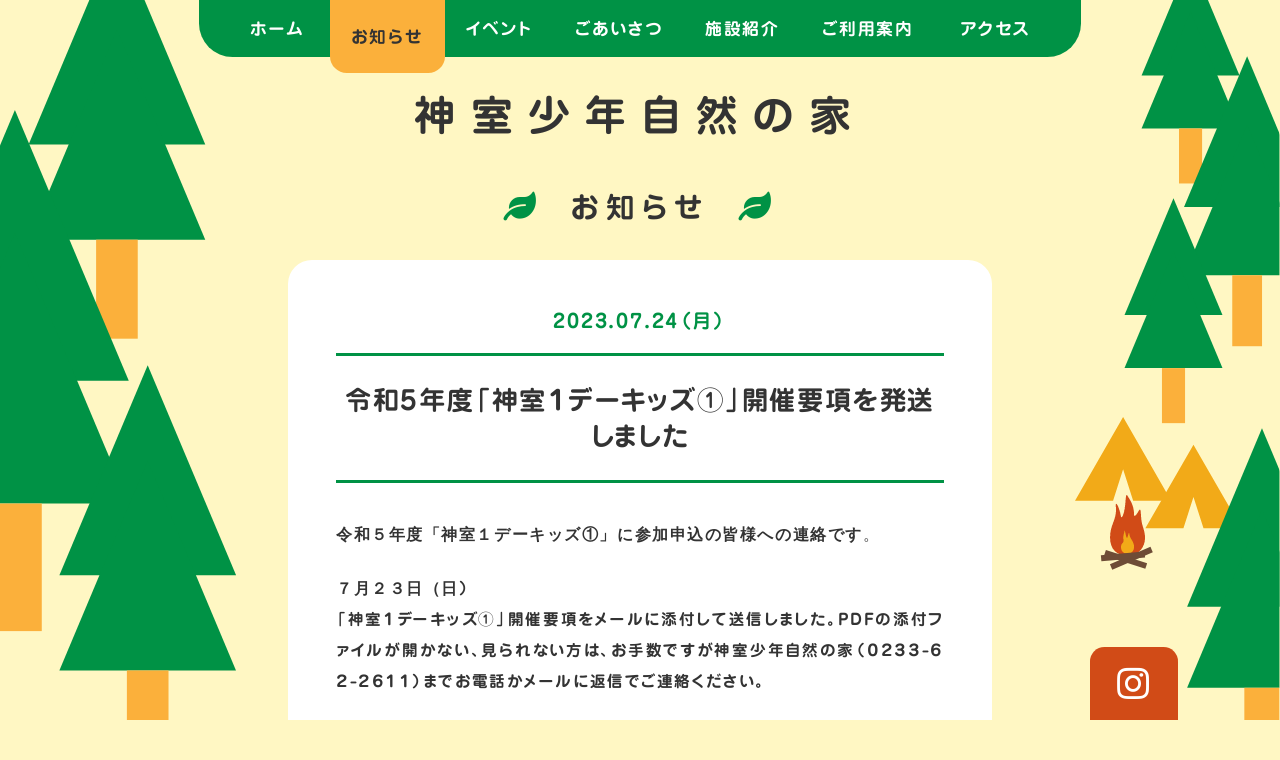

--- FILE ---
content_type: text/html; charset=UTF-8
request_url: https://www.kamuro-nature.jp/news/1181
body_size: 50668
content:
<!doctype html>

<html lang="ja">
<head prefix="og: http://ogp.me/ns# fb: http://ogp.me/ns/fb#">
<meta charset="UTF-8">



	<style>img:is([sizes="auto" i], [sizes^="auto," i]) { contain-intrinsic-size: 3000px 1500px }</style>
	
		<!-- All in One SEO 4.8.9 - aioseo.com -->
		<title>令和5年度「神室１デーキッズ①」開催要項を発送しました｜神室少年自然の家｜山形県 真室川町</title>
	<meta name="description" content="令和５年度「神室１デーキッズ①」に参加申込の皆様への連絡です。 ７月２３日（日）「神室１デーキッズ①」開催要項" />
	<meta name="robots" content="max-image-preview:large" />
	<link rel="canonical" href="https://www.kamuro-nature.jp/news/1181" />
	<meta name="generator" content="All in One SEO (AIOSEO) 4.8.9" />
		<meta property="og:locale" content="ja_JP" />
		<meta property="og:site_name" content="神室少年自然の家｜山形県 真室川町｜" />
		<meta property="og:type" content="article" />
		<meta property="og:title" content="令和5年度「神室１デーキッズ①」開催要項を発送しました｜神室少年自然の家｜山形県 真室川町" />
		<meta property="og:description" content="令和５年度「神室１デーキッズ①」に参加申込の皆様への連絡です。 ７月２３日（日）「神室１デーキッズ①」開催要項" />
		<meta property="og:url" content="https://www.kamuro-nature.jp/news/1181" />
		<meta property="og:image" content="https://www.kamuro-nature.jp/cms/wp-content/uploads/2021/08/ogp_b.png" />
		<meta property="og:image:secure_url" content="https://www.kamuro-nature.jp/cms/wp-content/uploads/2021/08/ogp_b.png" />
		<meta property="og:image:width" content="1200" />
		<meta property="og:image:height" content="630" />
		<meta property="article:published_time" content="2023-07-24T04:40:48+00:00" />
		<meta property="article:modified_time" content="2023-07-24T04:40:48+00:00" />
		<meta name="twitter:card" content="summary" />
		<meta name="twitter:title" content="令和5年度「神室１デーキッズ①」開催要項を発送しました｜神室少年自然の家｜山形県 真室川町" />
		<meta name="twitter:description" content="令和５年度「神室１デーキッズ①」に参加申込の皆様への連絡です。 ７月２３日（日）「神室１デーキッズ①」開催要項" />
		<meta name="twitter:image" content="https://www.kamuro-nature.jp/cms/wp-content/uploads/2021/08/ogp_b.png" />
		<script type="application/ld+json" class="aioseo-schema">
			{"@context":"https:\/\/schema.org","@graph":[{"@type":"BreadcrumbList","@id":"https:\/\/www.kamuro-nature.jp\/news\/1181#breadcrumblist","itemListElement":[{"@type":"ListItem","@id":"https:\/\/www.kamuro-nature.jp#listItem","position":1,"name":"\u30db\u30fc\u30e0","item":"https:\/\/www.kamuro-nature.jp","nextItem":{"@type":"ListItem","@id":"https:\/\/www.kamuro-nature.jp\/news#listItem","name":"\u304a\u77e5\u3089\u305b"}},{"@type":"ListItem","@id":"https:\/\/www.kamuro-nature.jp\/news#listItem","position":2,"name":"\u304a\u77e5\u3089\u305b","item":"https:\/\/www.kamuro-nature.jp\/news","nextItem":{"@type":"ListItem","@id":"https:\/\/www.kamuro-nature.jp\/news\/news_cat\/news#listItem","name":"\u304a\u77e5\u3089\u305b"},"previousItem":{"@type":"ListItem","@id":"https:\/\/www.kamuro-nature.jp#listItem","name":"\u30db\u30fc\u30e0"}},{"@type":"ListItem","@id":"https:\/\/www.kamuro-nature.jp\/news\/news_cat\/news#listItem","position":3,"name":"\u304a\u77e5\u3089\u305b","item":"https:\/\/www.kamuro-nature.jp\/news\/news_cat\/news","nextItem":{"@type":"ListItem","@id":"https:\/\/www.kamuro-nature.jp\/news\/1181#listItem","name":"\u4ee4\u548c5\u5e74\u5ea6\u300c\u795e\u5ba4\uff11\u30c7\u30fc\u30ad\u30c3\u30ba\u2460\u300d\u958b\u50ac\u8981\u9805\u3092\u767a\u9001\u3057\u307e\u3057\u305f"},"previousItem":{"@type":"ListItem","@id":"https:\/\/www.kamuro-nature.jp\/news#listItem","name":"\u304a\u77e5\u3089\u305b"}},{"@type":"ListItem","@id":"https:\/\/www.kamuro-nature.jp\/news\/1181#listItem","position":4,"name":"\u4ee4\u548c5\u5e74\u5ea6\u300c\u795e\u5ba4\uff11\u30c7\u30fc\u30ad\u30c3\u30ba\u2460\u300d\u958b\u50ac\u8981\u9805\u3092\u767a\u9001\u3057\u307e\u3057\u305f","previousItem":{"@type":"ListItem","@id":"https:\/\/www.kamuro-nature.jp\/news\/news_cat\/news#listItem","name":"\u304a\u77e5\u3089\u305b"}}]},{"@type":"Organization","@id":"https:\/\/www.kamuro-nature.jp\/#organization","name":"\u795e\u5ba4\u5c11\u5e74\u81ea\u7136\u306e\u5bb6\uff5c\u5c71\u5f62\u770c \u771f\u5ba4\u5ddd\u753a","url":"https:\/\/www.kamuro-nature.jp\/"},{"@type":"WebPage","@id":"https:\/\/www.kamuro-nature.jp\/news\/1181#webpage","url":"https:\/\/www.kamuro-nature.jp\/news\/1181","name":"\u4ee4\u548c5\u5e74\u5ea6\u300c\u795e\u5ba4\uff11\u30c7\u30fc\u30ad\u30c3\u30ba\u2460\u300d\u958b\u50ac\u8981\u9805\u3092\u767a\u9001\u3057\u307e\u3057\u305f\uff5c\u795e\u5ba4\u5c11\u5e74\u81ea\u7136\u306e\u5bb6\uff5c\u5c71\u5f62\u770c \u771f\u5ba4\u5ddd\u753a","description":"\u4ee4\u548c\uff15\u5e74\u5ea6\u300c\u795e\u5ba4\uff11\u30c7\u30fc\u30ad\u30c3\u30ba\u2460\u300d\u306b\u53c2\u52a0\u7533\u8fbc\u306e\u7686\u69d8\u3078\u306e\u9023\u7d61\u3067\u3059\u3002 \uff17\u6708\uff12\uff13\u65e5\uff08\u65e5\uff09\u300c\u795e\u5ba4\uff11\u30c7\u30fc\u30ad\u30c3\u30ba\u2460\u300d\u958b\u50ac\u8981\u9805","inLanguage":"ja","isPartOf":{"@id":"https:\/\/www.kamuro-nature.jp\/#website"},"breadcrumb":{"@id":"https:\/\/www.kamuro-nature.jp\/news\/1181#breadcrumblist"},"datePublished":"2023-07-24T13:40:48+09:00","dateModified":"2023-07-24T13:40:48+09:00"},{"@type":"WebSite","@id":"https:\/\/www.kamuro-nature.jp\/#website","url":"https:\/\/www.kamuro-nature.jp\/","name":"\u795e\u5ba4\u5c11\u5e74\u81ea\u7136\u306e\u5bb6\uff5c\u5c71\u5f62\u770c \u771f\u5ba4\u5ddd\u753a","inLanguage":"ja","publisher":{"@id":"https:\/\/www.kamuro-nature.jp\/#organization"}}]}
		</script>
		<!-- All in One SEO -->

<link rel='stylesheet' id='wp-block-library-css' href='https://www.kamuro-nature.jp/cms/wp-includes/css/dist/block-library/style.min.css?ver=6.8.3' type='text/css' media='all' />
<style id='classic-theme-styles-inline-css' type='text/css'>
/*! This file is auto-generated */
.wp-block-button__link{color:#fff;background-color:#32373c;border-radius:9999px;box-shadow:none;text-decoration:none;padding:calc(.667em + 2px) calc(1.333em + 2px);font-size:1.125em}.wp-block-file__button{background:#32373c;color:#fff;text-decoration:none}
</style>
<link rel="https://api.w.org/" href="https://www.kamuro-nature.jp/wp-json/" /><link rel="alternate" title="JSON" type="application/json" href="https://www.kamuro-nature.jp/wp-json/wp/v2/news/1181" /><link rel="EditURI" type="application/rsd+xml" title="RSD" href="https://www.kamuro-nature.jp/cms/xmlrpc.php?rsd" />
<meta name="generator" content="WordPress 6.8.3" />
<link rel='shortlink' href='https://www.kamuro-nature.jp/?p=1181' />
<link rel="alternate" title="oEmbed (JSON)" type="application/json+oembed" href="https://www.kamuro-nature.jp/wp-json/oembed/1.0/embed?url=https%3A%2F%2Fwww.kamuro-nature.jp%2Fnews%2F1181" />
<link rel="alternate" title="oEmbed (XML)" type="text/xml+oembed" href="https://www.kamuro-nature.jp/wp-json/oembed/1.0/embed?url=https%3A%2F%2Fwww.kamuro-nature.jp%2Fnews%2F1181&#038;format=xml" />
<meta name="viewport" content="width=device-width, initial-scale=1, maximum-scale=1, user-scalable=0" /><link rel="icon" href="https://www.kamuro-nature.jp/cms/wp-content/uploads/2021/08/cropped-icon-270x270-1-32x32.png" sizes="32x32" />
<link rel="icon" href="https://www.kamuro-nature.jp/cms/wp-content/uploads/2021/08/cropped-icon-270x270-1-192x192.png" sizes="192x192" />
<link rel="apple-touch-icon" href="https://www.kamuro-nature.jp/cms/wp-content/uploads/2021/08/cropped-icon-270x270-1-180x180.png" />
<meta name="msapplication-TileImage" content="https://www.kamuro-nature.jp/cms/wp-content/uploads/2021/08/cropped-icon-270x270-1-270x270.png" />
<meta name="viewport" content="width=device-width">
<meta http-equiv="X-UA-Compatible" content="IE=edge,chrome=1">
<meta name="format-detection" content="telephone=no">
<link rel="stylesheet" type="text/css" href="/common/style/common.css?20250402" />
<link rel="stylesheet" type="text/css" href="/fontawesome/css/all.css">
<script type="text/javascript" src="https://ajax.googleapis.com/ajax/libs/jquery/1/jquery.min.js"></script>
<script type="text/javascript" src="//webfonts.sakura.ne.jp/js/sakurav3.js"></script>
<script type="text/javascript" src="/common/script/ofi.js"></script>
<script type="text/javascript" src="/common/script/common.js"></script>

<!-- slick -->
<link rel="stylesheet" type="text/css" href="/common/slick/slick.css"/>
<link rel="stylesheet" type="text/css" href="/common/slick/slick-theme.css"/>
<script type="text/javascript" src="/common/slick/slick.min.js"></script>

<!-- icon -->
<link rel="icon" href="/common/gh/icon-32x32.png" sizes="32x32"/>
<link rel="icon" href="/common/gh/icon-192x192.png" sizes="192x192"/>
<link rel="apple-touch-icon" href="/common/gh/icon-180x180.png"/>
<link rel="apple-touch-icon-precomposed" href="/common/gh/icon-180x180.png"/>
<meta name="msapplication-TileImage" content="/common/gh/icon-270x270.png"/>

<!-- drawer -->
<link rel="stylesheet" href="/common/drawer/drawer.min.css">
<link rel="stylesheet" href="/common/drawer/drawer_add.css">
<script src="/common/drawer/iscroll-lite.js"></script>
<script src="/common/drawer/drawer.min.js"></script>

<script>
  $(document).ready(function() {
    $('.drawer').drawer({
      iscroll: {
        mouseWheel: true
      }
    });
  });
</script>

<!--[if lt IE 9]>
<script src="//html5shim.googlecode.com/svn/trunk/html5.js"></script>
<script src="//ie7-js.googlecode.com/svn/version/2.1(beta4)/IE9.js"></script>
<script src="//css3-mediaqueries-js.googlecode.com/svn/trunk/css3-mediaqueries.js"></script>
<![endif]-->

<!-- Global site tag (gtag.js) - Google Analytics -->
<script async src="https://www.googletagmanager.com/gtag/js?id=UA-193461394-1"></script>
<script>
  window.dataLayer = window.dataLayer || [];
  function gtag(){dataLayer.push(arguments);}
  gtag('js', new Date());

  gtag('config', 'UA-193461394-1');
</script>
</head>

<body class="news">

<!-- wrapper -->
<div id="wrapper">

  <!-- header -->
<div id="header">
  <header>

    <h1><a href="/">神室少年<span class="spbr"></span>自然の家</a></h1>

    <nav class="gnavi">
      <ul>
        <li><a href="/">ホーム</a></li>
        <li><a href="/news/">お知らせ</a></li>
        <li><a href="/event/">イベント</a></li>
        <li><a href="/about/">ごあいさつ</a></li>
        <li><a href="/facility/">施設紹介</a></li>
        <li><a href="/information/">ご利用案内</a></li>
        <li><a href="/access/">アクセス</a></li>
      </ul>
    </nav>

  </header>
</div>
<!-- /header -->

<!--drawer-->
  <nav class="drawer drawer--left sp">
      <button type="button" class="drawer-toggle drawer-hamburger">
        <span class="sr-only">toggle navigation</span>
        <span class="drawer-hamburger-icon"></span>
      </button>
      <nav class="drawer-nav" role="navigation">
        <div class="sp_gnav">
          <h1><a href="#"><img src="/common/svgs/logo.svg" alt="山形県神室少年自然の家" /></a></h1>
          <ul>
            <li><a href="/">ホーム</a></li>
            <li><a href="/news/">お知らせ</a></li>
            <li><a href="/event/">イベント</a></li>
            <li><a href="/about/">ごあいさつ</a></li>
            <li><a href="/facility/">施設紹介</a></li>
            <li><a href="/information/">ご利用案内</a></li>
            <li><a href="/access/">アクセス</a></li>
          </ul>
        </div>
      </nav>
  </nav>
  <!--/drawer-->

  <!-- contents -->
  <div id="contents">

    <div class="head">
      <h2><i class="fas fa-leaf"></i>お知らせ<i class="fas fa-leaf"></i></h2>
    </div>

            <section class="entry">
      <div class="entry_head">
        <dl>
          <dt>
            <div class="date">2023.07.24（月）</div>
            <h3 class="title">令和5年度「神室１デーキッズ①」開催要項を発送しました</h3>
          </dt>
        </dl>
      </div>
      <div class="entrybody">
        <p><span style="font-family: 'arial black', sans-serif;"><strong>令和５年度「神室１デーキッズ①」に参加申込の皆様への連絡で<span style="font-family: 'arial black', sans-serif;">す</span></strong>。</span></p>
<p><strong><span style="font-family: 'arial black', sans-serif;">７月２３日（日</span>）</strong>「神室１デーキッズ①」開催要項をメールに添付して送信しました。PDFの添付ファイルが開かない、見られない方は、お手数ですが神室少年自然の家（０２３３-６２-２６１１）までお電話かメールに返信でご連絡ください。</p>
      </div>
    </section>
        
    <div class="head">
      <h2><i class="fas fa-leaf"></i>お知らせ一覧<i class="fas fa-leaf"></i></h2>
    </div>

    <section class="news_list">
      <ul class="list">
                                <li>
          <a href="https://www.kamuro-nature.jp/news/2180">
            <dl>
              <dt>2025.10.28（火）</dt>
              <dd class="title">１１月２２日に世代間交流！</dd>
            </dl>
          </a>
        </li>
                <li>
          <a href="https://www.kamuro-nature.jp/news/2171">
            <dl>
              <dt>2025.10.23（木）</dt>
              <dd class="title">令和７年度１０月号を発行しました</dd>
            </dl>
          </a>
        </li>
                <li>
          <a href="https://www.kamuro-nature.jp/news/2163">
            <dl>
              <dt>2025.10.14（火）</dt>
              <dd class="title">神室フェスへ行こうよ！</dd>
            </dl>
          </a>
        </li>
                <li>
          <a href="https://www.kamuro-nature.jp/news/2158">
            <dl>
              <dt>2025.10.10（金）</dt>
              <dd class="title">ComeCome10.11カフェメニュー発表！</dd>
            </dl>
          </a>
        </li>
                <li>
          <a href="https://www.kamuro-nature.jp/news/2150">
            <dl>
              <dt>2025.09.26（金）</dt>
              <dd class="title">令和７年度９月号を発行しました</dd>
            </dl>
          </a>
        </li>
                <li>
          <a href="https://www.kamuro-nature.jp/news/2139">
            <dl>
              <dt>2025.09.17（水）</dt>
              <dd class="title">ComeCome神室9.20　当日メニュー発表！</dd>
            </dl>
          </a>
        </li>
                <li>
          <a href="https://www.kamuro-nature.jp/news/2113">
            <dl>
              <dt>2025.08.28（木）</dt>
              <dd class="title">ComeCome神室　次回のお知らせ</dd>
            </dl>
          </a>
        </li>
                <li>
          <a href="https://www.kamuro-nature.jp/news/2110">
            <dl>
              <dt>2025.08.24（日）</dt>
              <dd class="title">令和７年度８月号を発行しました</dd>
            </dl>
          </a>
        </li>
                <li>
          <a href="https://www.kamuro-nature.jp/news/2106">
            <dl>
              <dt>2025.08.22（金）</dt>
              <dd class="title">今年度様式「利用計画書No.1＆No.２」について</dd>
            </dl>
          </a>
        </li>
                <li>
          <a href="https://www.kamuro-nature.jp/news/2103">
            <dl>
              <dt>2025.08.21（木）</dt>
              <dd class="title">ComeCome神室8.23　メニュー決定!!</dd>
            </dl>
          </a>
        </li>
                <li>
          <a href="https://www.kamuro-nature.jp/news/2080">
            <dl>
              <dt>2025.07.17（木）</dt>
              <dd class="title">令和７年度7月号を発行しました</dd>
            </dl>
          </a>
        </li>
                <li>
          <a href="https://www.kamuro-nature.jp/news/2072">
            <dl>
              <dt>2025.06.22（日）</dt>
              <dd class="title">令和７年度６月号を発行しました</dd>
            </dl>
          </a>
        </li>
                <li>
          <a href="https://www.kamuro-nature.jp/news/2062">
            <dl>
              <dt>2025.05.31（土）</dt>
              <dd class="title">「神室のいずみ」令和７年度５月号を発行しました</dd>
            </dl>
          </a>
        </li>
                <li>
          <a href="https://www.kamuro-nature.jp/news/2051">
            <dl>
              <dt>2025.05.15（木）</dt>
              <dd class="title">ComeCome神室5.24　カフェ・メニュー発表！</dd>
            </dl>
          </a>
        </li>
                <li>
          <a href="https://www.kamuro-nature.jp/news/2037">
            <dl>
              <dt>2025.04.19（土）</dt>
              <dd class="title">ComeCome神室　年間開催予定</dd>
            </dl>
          </a>
        </li>
                <li>
          <a href="https://www.kamuro-nature.jp/news/2033">
            <dl>
              <dt>2025.04.19（土）</dt>
              <dd class="title">「神室のいずみ」令和７年度４月号を発行しました</dd>
            </dl>
          </a>
        </li>
                <li>
          <a href="https://www.kamuro-nature.jp/news/2031">
            <dl>
              <dt>2025.04.10（木）</dt>
              <dd class="title">神室オープンデー受付中！！</dd>
            </dl>
          </a>
        </li>
                <li>
          <a href="https://www.kamuro-nature.jp/news/2028">
            <dl>
              <dt>2025.04.8（火）</dt>
              <dd class="title">「令和７年度のイベント予定」改訂版について</dd>
            </dl>
          </a>
        </li>
                <li>
          <a href="https://www.kamuro-nature.jp/news/2023">
            <dl>
              <dt>2025.03.13（木）</dt>
              <dd class="title">令和７年度の事業予定</dd>
            </dl>
          </a>
        </li>
                <li>
          <a href="https://www.kamuro-nature.jp/news/2017">
            <dl>
              <dt>2025.03.13（木）</dt>
              <dd class="title">令和６年度３月号を発行しました</dd>
            </dl>
          </a>
        </li>
                <li>
          <a href="https://www.kamuro-nature.jp/news/2013">
            <dl>
              <dt>2025.02.28（金）</dt>
              <dd class="title">「神室のいずみ」令和６年度２月号を発行しました</dd>
            </dl>
          </a>
        </li>
                <li>
          <a href="https://www.kamuro-nature.jp/news/2009">
            <dl>
              <dt>2025.01.29（水）</dt>
              <dd class="title">「ComeCome 神室２．１」カフェ メニュー</dd>
            </dl>
          </a>
        </li>
                <li>
          <a href="https://www.kamuro-nature.jp/news/2007">
            <dl>
              <dt>2025.01.28（火）</dt>
              <dd class="title">「神室のいずみ」令和６年度１月号を発行しました</dd>
            </dl>
          </a>
        </li>
                <li>
          <a href="https://www.kamuro-nature.jp/news/1987">
            <dl>
              <dt>2025.01.10（金）</dt>
              <dd class="title">Come Come 神室1.11　告知第２弾!!</dd>
            </dl>
          </a>
        </li>
                <li>
          <a href="https://www.kamuro-nature.jp/news/1975">
            <dl>
              <dt>2024.12.17（火）</dt>
              <dd class="title">ご利用に際してのキャンセルポリシーについて</dd>
            </dl>
          </a>
        </li>
                <li>
          <a href="https://www.kamuro-nature.jp/news/1973">
            <dl>
              <dt>2024.12.17（火）</dt>
              <dd class="title">「神室のいずみ」令和6年度１２月号を発行しました</dd>
            </dl>
          </a>
        </li>
                <li>
          <a href="https://www.kamuro-nature.jp/news/1966">
            <dl>
              <dt>2024.12.3（火）</dt>
              <dd class="title">令和７年度「山形県少年自然の家利用申込要項」　「年間受け入れ計画表（神室）」　「利用に向けたリーフレット」について</dd>
            </dl>
          </a>
        </li>
                <li>
          <a href="https://www.kamuro-nature.jp/news/1961">
            <dl>
              <dt>2024.12.1（日）</dt>
              <dd class="title">「Come Come 神室 12.14」告知第２弾!!</dd>
            </dl>
          </a>
        </li>
                <li>
          <a href="https://www.kamuro-nature.jp/news/1956">
            <dl>
              <dt>2024.11.29（金）</dt>
              <dd class="title">「神室のいずみ」令和６年度１１月号を発行しました</dd>
            </dl>
          </a>
        </li>
                <li>
          <a href="https://www.kamuro-nature.jp/news/1949">
            <dl>
              <dt>2024.11.12（火）</dt>
              <dd class="title">令和６年度事業の一部変更について</dd>
            </dl>
          </a>
        </li>
                <li>
          <a href="https://www.kamuro-nature.jp/news/1943">
            <dl>
              <dt>2024.11.6（水）</dt>
              <dd class="title">「Come Come 神室 11.9」カフェ メニュー</dd>
            </dl>
          </a>
        </li>
                <li>
          <a href="https://www.kamuro-nature.jp/news/1934">
            <dl>
              <dt>2024.10.31（木）</dt>
              <dd class="title">「神室のいずみ」令和６年度10月号を発行しました</dd>
            </dl>
          </a>
        </li>
                <li>
          <a href="https://www.kamuro-nature.jp/news/1913">
            <dl>
              <dt>2024.09.27（金）</dt>
              <dd class="title">「神室のいずみ」令和６年度９月号を発行しました</dd>
            </dl>
          </a>
        </li>
                <li>
          <a href="https://www.kamuro-nature.jp/news/1890">
            <dl>
              <dt>2024.08.29（木）</dt>
              <dd class="title">「神室のいずみ」令和6年度８月号を発行しました</dd>
            </dl>
          </a>
        </li>
                <li>
          <a href="https://www.kamuro-nature.jp/news/1883">
            <dl>
              <dt>2024.08.21（水）</dt>
              <dd class="title">「Come Come 神室8.31」　告知 第３弾!!</dd>
            </dl>
          </a>
        </li>
                <li>
          <a href="https://www.kamuro-nature.jp/news/1880">
            <dl>
              <dt>2024.08.14（水）</dt>
              <dd class="title">「Come Come 神室8.31」　告知 第２弾!!</dd>
            </dl>
          </a>
        </li>
                <li>
          <a href="https://www.kamuro-nature.jp/news/1864">
            <dl>
              <dt>2024.08.10（土）</dt>
              <dd class="title">R6企画事業「最上の自然探訪」を中止します</dd>
            </dl>
          </a>
        </li>
                <li>
          <a href="https://www.kamuro-nature.jp/news/1862">
            <dl>
              <dt>2024.08.9（金）</dt>
              <dd class="title">新しい「もうひとつの神室」!!　「Come Come 神室」告知 第１弾!!</dd>
            </dl>
          </a>
        </li>
                <li>
          <a href="https://www.kamuro-nature.jp/news/1853">
            <dl>
              <dt>2024.07.27（土）</dt>
              <dd class="title">「神室のいずみ」令和６年度７月号を発行しました</dd>
            </dl>
          </a>
        </li>
                <li>
          <a href="https://www.kamuro-nature.jp/news/1849">
            <dl>
              <dt>2024.07.20（土）</dt>
              <dd class="title">「アドベンチャーキャンプ」事前説明会の資料について</dd>
            </dl>
          </a>
        </li>
                <li>
          <a href="https://www.kamuro-nature.jp/news/1847">
            <dl>
              <dt>2024.07.20（土）</dt>
              <dd class="title">「アドベンチャーキャンプ」事前説明会資料について</dd>
            </dl>
          </a>
        </li>
                <li>
          <a href="https://www.kamuro-nature.jp/news/1844">
            <dl>
              <dt>2024.07.19（金）</dt>
              <dd class="title">「親子でかっぱだれ」事業中止のお知らせ</dd>
            </dl>
          </a>
        </li>
                <li>
          <a href="https://www.kamuro-nature.jp/news/1812">
            <dl>
              <dt>2024.07.4（木）</dt>
              <dd class="title">アドベンチャーキャンプ2024について</dd>
            </dl>
          </a>
        </li>
                <li>
          <a href="https://www.kamuro-nature.jp/news/1805">
            <dl>
              <dt>2024.06.28（金）</dt>
              <dd class="title">「神室ボランティアスタッフ」から「神室サポーター」へ</dd>
            </dl>
          </a>
        </li>
                <li>
          <a href="https://www.kamuro-nature.jp/news/1802">
            <dl>
              <dt>2024.06.26（水）</dt>
              <dd class="title">「神室のいずみ」令和６年度６月号を発行しました</dd>
            </dl>
          </a>
        </li>
                <li>
          <a href="https://www.kamuro-nature.jp/news/1797">
            <dl>
              <dt>2024.06.19（水）</dt>
              <dd class="title">「わんぱく探検隊」募集に関する訂正</dd>
            </dl>
          </a>
        </li>
                <li>
          <a href="https://www.kamuro-nature.jp/news/1790">
            <dl>
              <dt>2024.06.7（金）</dt>
              <dd class="title">「神室のいずみ」令和６年度５月号を発行しました</dd>
            </dl>
          </a>
        </li>
                <li>
          <a href="https://www.kamuro-nature.jp/news/1758">
            <dl>
              <dt>2024.05.24（金）</dt>
              <dd class="title">令和６年度事業一覧の改訂版について</dd>
            </dl>
          </a>
        </li>
                <li>
          <a href="https://www.kamuro-nature.jp/news/1756">
            <dl>
              <dt>2024.05.24（金）</dt>
              <dd class="title">令和６年度のイベント計画について（改訂版）</dd>
            </dl>
          </a>
        </li>
                <li>
          <a href="https://www.kamuro-nature.jp/news/1750">
            <dl>
              <dt>2024.04.28（日）</dt>
              <dd class="title">「神室のいずみ」令和６年度４月号を発行しました</dd>
            </dl>
          </a>
        </li>
                <li>
          <a href="https://www.kamuro-nature.jp/news/1746">
            <dl>
              <dt>2024.04.28（日）</dt>
              <dd class="title">「要覧」記載事項の訂正について</dd>
            </dl>
          </a>
        </li>
                <li>
          <a href="https://www.kamuro-nature.jp/news/1738">
            <dl>
              <dt>2024.04.11（木）</dt>
              <dd class="title">まもなく令和６年度版に更新します</dd>
            </dl>
          </a>
        </li>
                <li>
          <a href="https://www.kamuro-nature.jp/news/1720">
            <dl>
              <dt>2024.03.21（木）</dt>
              <dd class="title">令和６年度の事業一覧で参加予定を立てましょう！</dd>
            </dl>
          </a>
        </li>
                <li>
          <a href="https://www.kamuro-nature.jp/news/1715">
            <dl>
              <dt>2024.03.15（金）</dt>
              <dd class="title">「神室のいずみ」令和5年度３月号を発行しました</dd>
            </dl>
          </a>
        </li>
                <li>
          <a href="https://www.kamuro-nature.jp/news/1638">
            <dl>
              <dt>2024.03.1（金）</dt>
              <dd class="title">「神室のいずみ」令和５年度２月号を発行しました</dd>
            </dl>
          </a>
        </li>
                <li>
          <a href="https://www.kamuro-nature.jp/news/1595">
            <dl>
              <dt>2024.02.6（火）</dt>
              <dd class="title">「神室のいずみ」令和５年度１月号を発行しました</dd>
            </dl>
          </a>
        </li>
                <li>
          <a href="https://www.kamuro-nature.jp/news/1593">
            <dl>
              <dt>2024.02.3（土）</dt>
              <dd class="title">明日の「神室ウインターフェスティバル2024」について</dd>
            </dl>
          </a>
        </li>
                <li>
          <a href="https://www.kamuro-nature.jp/news/1517">
            <dl>
              <dt>2024.01.12（金）</dt>
              <dd class="title">明日の「神室１デーキッズ②」について</dd>
            </dl>
          </a>
        </li>
                <li>
          <a href="https://www.kamuro-nature.jp/news/1511">
            <dl>
              <dt>2023.12.21（木）</dt>
              <dd class="title">「神室のいずみ」令和５年度１２月号を発行しました</dd>
            </dl>
          </a>
        </li>
                <li>
          <a href="https://www.kamuro-nature.jp/news/1502">
            <dl>
              <dt>2023.12.16（土）</dt>
              <dd class="title">❄❄❄これからの冬の事業について❄❄❄</dd>
            </dl>
          </a>
        </li>
                <li>
          <a href="https://www.kamuro-nature.jp/news/1447">
            <dl>
              <dt>2023.11.29（水）</dt>
              <dd class="title">「神室のいずみ」令和５年度１１月号を発行しました</dd>
            </dl>
          </a>
        </li>
                <li>
          <a href="https://www.kamuro-nature.jp/news/1445">
            <dl>
              <dt>2023.11.29（水）</dt>
              <dd class="title">「神室のいずみ」令和５年度10月号を発行しました</dd>
            </dl>
          </a>
        </li>
                <li>
          <a href="https://www.kamuro-nature.jp/news/1442">
            <dl>
              <dt>2023.11.22（水）</dt>
              <dd class="title">令和６年度「神室少年自然の家」年間受け入れ計画表</dd>
            </dl>
          </a>
        </li>
                <li>
          <a href="https://www.kamuro-nature.jp/news/1290">
            <dl>
              <dt>2023.09.29（金）</dt>
              <dd class="title">「神室のいずみ」令和５年度９月号を発行しました</dd>
            </dl>
          </a>
        </li>
                <li>
          <a href="https://www.kamuro-nature.jp/news/1229">
            <dl>
              <dt>2023.08.31（木）</dt>
              <dd class="title">「神室のいずみ」令和5年度８月号を発行しました</dd>
            </dl>
          </a>
        </li>
                <li>
          <a href="https://www.kamuro-nature.jp/news/1189">
            <dl>
              <dt>2023.08.8（火）</dt>
              <dd class="title">令和5年度「めんごキャンプ②」開催要項を発送しました</dd>
            </dl>
          </a>
        </li>
                <li>
          <a href="https://www.kamuro-nature.jp/news/1185">
            <dl>
              <dt>2023.07.29（土）</dt>
              <dd class="title">神室少年自然の家　ボランティア登録</dd>
            </dl>
          </a>
        </li>
                <li>
          <a href="https://www.kamuro-nature.jp/news/1183">
            <dl>
              <dt>2023.07.28（金）</dt>
              <dd class="title">「神室のいずみ」令和５年度７月号を発行しました</dd>
            </dl>
          </a>
        </li>
                <li>
          <a href="https://www.kamuro-nature.jp/news/1181">
            <dl>
              <dt>2023.07.24（月）</dt>
              <dd class="title">令和5年度「神室１デーキッズ①」開催要項を発送しました</dd>
            </dl>
          </a>
        </li>
                <li>
          <a href="https://www.kamuro-nature.jp/news/1179">
            <dl>
              <dt>2023.07.20（木）</dt>
              <dd class="title">来所ルートについて（クジラの看板が目印です）</dd>
            </dl>
          </a>
        </li>
                <li>
          <a href="https://www.kamuro-nature.jp/news/1176">
            <dl>
              <dt>2023.07.13（木）</dt>
              <dd class="title">「親子でかっぱだれ①・②」開催中止のお知らせ</dd>
            </dl>
          </a>
        </li>
                <li>
          <a href="https://www.kamuro-nature.jp/news/1174">
            <dl>
              <dt>2023.07.13（木）</dt>
              <dd class="title">「親子でかっぱだれ①・②」開催中止のお知らせ</dd>
            </dl>
          </a>
        </li>
                <li>
          <a href="https://www.kamuro-nature.jp/news/1170">
            <dl>
              <dt>2023.07.9（日）</dt>
              <dd class="title">令和5年度「親子でかっぱだれ ②」開催延期のお知らせ</dd>
            </dl>
          </a>
        </li>
                <li>
          <a href="https://www.kamuro-nature.jp/news/1164">
            <dl>
              <dt>2023.07.8（土）</dt>
              <dd class="title">令和5年度「親子でかっぱだれ①」開催延期のお知らせ</dd>
            </dl>
          </a>
        </li>
                <li>
          <a href="https://www.kamuro-nature.jp/news/1163">
            <dl>
              <dt>2023.07.8（土）</dt>
              <dd class="title">令和5年度　かっぱだれ①　開催延期のお知らせ</dd>
            </dl>
          </a>
        </li>
                <li>
          <a href="https://www.kamuro-nature.jp/news/1160">
            <dl>
              <dt>2023.07.6（木）</dt>
              <dd class="title">「神室のいずみ」令和５年度６月号を発行しました</dd>
            </dl>
          </a>
        </li>
                <li>
          <a href="https://www.kamuro-nature.jp/news/1151">
            <dl>
              <dt>2023.07.6（木）</dt>
              <dd class="title">「神室のいずみ」令和５年度５月号を発行しました</dd>
            </dl>
          </a>
        </li>
                <li>
          <a href="https://www.kamuro-nature.jp/news/1023">
            <dl>
              <dt>2023.04.23（日）</dt>
              <dd class="title">「神室のいずみ」令和５年度４月号を発行しました</dd>
            </dl>
          </a>
        </li>
                <li>
          <a href="https://www.kamuro-nature.jp/news/1004">
            <dl>
              <dt>2023.03.9（木）</dt>
              <dd class="title">「神室のいずみ」３月号を発行しました</dd>
            </dl>
          </a>
        </li>
                <li>
          <a href="https://www.kamuro-nature.jp/news/953">
            <dl>
              <dt>2023.02.18（土）</dt>
              <dd class="title">「神室のいずみ」２月号を発行しました</dd>
            </dl>
          </a>
        </li>
                <li>
          <a href="https://www.kamuro-nature.jp/news/913">
            <dl>
              <dt>2023.01.27（金）</dt>
              <dd class="title">「神室のいずみ」１月号を発行しました</dd>
            </dl>
          </a>
        </li>
                <li>
          <a href="https://www.kamuro-nature.jp/news/867">
            <dl>
              <dt>2023.01.20（金）</dt>
              <dd class="title">わんぱく探検隊　冬　開催のおしらせ</dd>
            </dl>
          </a>
        </li>
                <li>
          <a href="https://www.kamuro-nature.jp/news/856">
            <dl>
              <dt>2022.12.16（金）</dt>
              <dd class="title">「神室のいずみ」１２月号を発行しました</dd>
            </dl>
          </a>
        </li>
                <li>
          <a href="https://www.kamuro-nature.jp/news/825">
            <dl>
              <dt>2022.12.14（水）</dt>
              <dd class="title">今後の開催予定事業について</dd>
            </dl>
          </a>
        </li>
                <li>
          <a href="https://www.kamuro-nature.jp/news/816">
            <dl>
              <dt>2022.12.2（金）</dt>
              <dd class="title">「神室のいずみ」11月号を発行しました</dd>
            </dl>
          </a>
        </li>
                <li>
          <a href="https://www.kamuro-nature.jp/news/772">
            <dl>
              <dt>2022.11.2（水）</dt>
              <dd class="title">「神室のいずみ」10月号を発行しました</dd>
            </dl>
          </a>
        </li>
                <li>
          <a href="https://www.kamuro-nature.jp/news/766">
            <dl>
              <dt>2022.10.15（土）</dt>
              <dd class="title">わんぱく探検隊　2022　DVD</dd>
            </dl>
          </a>
        </li>
                <li>
          <a href="https://www.kamuro-nature.jp/news/755">
            <dl>
              <dt>2022.10.2（日）</dt>
              <dd class="title">「最上の山探訪」募集終了のお知らせ</dd>
            </dl>
          </a>
        </li>
                <li>
          <a href="https://www.kamuro-nature.jp/news/752">
            <dl>
              <dt>2022.09.30（金）</dt>
              <dd class="title">「神室のいずみ」９月号を発行しました</dd>
            </dl>
          </a>
        </li>
                <li>
          <a href="https://www.kamuro-nature.jp/news/697">
            <dl>
              <dt>2022.09.24（土）</dt>
              <dd class="title">わんぱく探検隊　秋　雨天決行！</dd>
            </dl>
          </a>
        </li>
                <li>
          <a href="https://www.kamuro-nature.jp/news/689">
            <dl>
              <dt>2022.09.22（木）</dt>
              <dd class="title">「カムちゃん」登場！</dd>
            </dl>
          </a>
        </li>
                <li>
          <a href="https://www.kamuro-nature.jp/news/671">
            <dl>
              <dt>2022.09.1（木）</dt>
              <dd class="title">「わんぱく探検隊　秋」日程変更のおしらせ</dd>
            </dl>
          </a>
        </li>
                <li>
          <a href="https://www.kamuro-nature.jp/news/666">
            <dl>
              <dt>2022.08.30（火）</dt>
              <dd class="title">「神室のいずみ」８月号を発行しました</dd>
            </dl>
          </a>
        </li>
                <li>
          <a href="https://www.kamuro-nature.jp/news/663">
            <dl>
              <dt>2022.08.20（土）</dt>
              <dd class="title">イベント開催中止の連絡</dd>
            </dl>
          </a>
        </li>
                <li>
          <a href="https://www.kamuro-nature.jp/news/658">
            <dl>
              <dt>2022.07.30（土）</dt>
              <dd class="title">団体利用の際の提出書類について（追加）</dd>
            </dl>
          </a>
        </li>
                <li>
          <a href="https://www.kamuro-nature.jp/news/655">
            <dl>
              <dt>2022.07.26（火）</dt>
              <dd class="title">令和4年度 アドベンチャーキャンプ 参加者説明会資料</dd>
            </dl>
          </a>
        </li>
                <li>
          <a href="https://www.kamuro-nature.jp/news/649">
            <dl>
              <dt>2022.07.21（木）</dt>
              <dd class="title">「神室のいずみ」７月号を発行しました</dd>
            </dl>
          </a>
        </li>
                <li>
          <a href="https://www.kamuro-nature.jp/news/643">
            <dl>
              <dt>2022.07.16（土）</dt>
              <dd class="title">落とし物のお知らせ</dd>
            </dl>
          </a>
        </li>
                <li>
          <a href="https://www.kamuro-nature.jp/news/641">
            <dl>
              <dt>2022.07.16（土）</dt>
              <dd class="title">「親子でかっぱだれ」開催中止のお知らせ</dd>
            </dl>
          </a>
        </li>
                <li>
          <a href="https://www.kamuro-nature.jp/news/587">
            <dl>
              <dt>2022.07.1（金）</dt>
              <dd class="title">「神室のいずみ」６月号を発行しました</dd>
            </dl>
          </a>
        </li>
                <li>
          <a href="https://www.kamuro-nature.jp/news/574">
            <dl>
              <dt>2022.06.22（水）</dt>
              <dd class="title">「巻結び」動画資料</dd>
            </dl>
          </a>
        </li>
                <li>
          <a href="https://www.kamuro-nature.jp/news/535">
            <dl>
              <dt>2022.06.17（金）</dt>
              <dd class="title">わんぱく探検隊～夏～参加決定者の皆様へのお知らせ</dd>
            </dl>
          </a>
        </li>
                <li>
          <a href="https://www.kamuro-nature.jp/news/530">
            <dl>
              <dt>2022.06.1（水）</dt>
              <dd class="title">「神室のいずみ」５月号を発行しました</dd>
            </dl>
          </a>
        </li>
                <li>
          <a href="https://www.kamuro-nature.jp/news/526">
            <dl>
              <dt>2022.05.30（月）</dt>
              <dd class="title">主催・企画事業のお申込み方法について</dd>
            </dl>
          </a>
        </li>
                <li>
          <a href="https://www.kamuro-nature.jp/news/498">
            <dl>
              <dt>2022.05.18（水）</dt>
              <dd class="title">【レベル２】神室少年自然の家における新型コロナ対応について</dd>
            </dl>
          </a>
        </li>
                <li>
          <a href="https://www.kamuro-nature.jp/news/492">
            <dl>
              <dt>2022.05.3（火）</dt>
              <dd class="title">「親子ふれあいキャンプ～春～」応募結果について</dd>
            </dl>
          </a>
        </li>
                <li>
          <a href="https://www.kamuro-nature.jp/news/436">
            <dl>
              <dt>2022.04.24（日）</dt>
              <dd class="title">「神室のいずみ」４月号を発行しました</dd>
            </dl>
          </a>
        </li>
                <li>
          <a href="https://www.kamuro-nature.jp/news/433">
            <dl>
              <dt>2022.04.21（木）</dt>
              <dd class="title">神室にも春がきました♪</dd>
            </dl>
          </a>
        </li>
                <li>
          <a href="https://www.kamuro-nature.jp/news/424">
            <dl>
              <dt>2022.04.14（木）</dt>
              <dd class="title">新型コロナウイルス感染症に係る「利用の制限・感染拡大防止対策」について</dd>
            </dl>
          </a>
        </li>
                <li>
          <a href="https://www.kamuro-nature.jp/news/379">
            <dl>
              <dt>2022.03.6（日）</dt>
              <dd class="title">「神室のいずみ」１・２・３月号を発行しました</dd>
            </dl>
          </a>
        </li>
                <li>
          <a href="https://www.kamuro-nature.jp/news/363">
            <dl>
              <dt>2022.02.17（木）</dt>
              <dd class="title">新型コロナウイルス感染症に係る対応について</dd>
            </dl>
          </a>
        </li>
                <li>
          <a href="https://www.kamuro-nature.jp/news/319">
            <dl>
              <dt>2021.12.26（日）</dt>
              <dd class="title">令和４年度の利用に向けたリーフレットを発行しました</dd>
            </dl>
          </a>
        </li>
                <li>
          <a href="https://www.kamuro-nature.jp/news/295">
            <dl>
              <dt>2021.12.15（水）</dt>
              <dd class="title">「神室のいずみ」１２月号を発行しました</dd>
            </dl>
          </a>
        </li>
                <li>
          <a href="https://www.kamuro-nature.jp/news/284">
            <dl>
              <dt>2021.12.4（土）</dt>
              <dd class="title">来所ルートが一部変更となりました</dd>
            </dl>
          </a>
        </li>
                <li>
          <a href="https://www.kamuro-nature.jp/news/259">
            <dl>
              <dt>2021.11.6（土）</dt>
              <dd class="title">「神室のいずみ」11月号を発行しました</dd>
            </dl>
          </a>
        </li>
                <li>
          <a href="https://www.kamuro-nature.jp/news/90">
            <dl>
              <dt>2021.08.18（水）</dt>
              <dd class="title">「神室のいずみ」８月号を発行しました</dd>
            </dl>
          </a>
        </li>
                <li>
          <a href="https://www.kamuro-nature.jp/news/31">
            <dl>
              <dt>2021.07.22（木）</dt>
              <dd class="title">「神室のいずみ」７月号を発行しました</dd>
            </dl>
          </a>
        </li>
                <li>
          <a href="https://www.kamuro-nature.jp/news/30">
            <dl>
              <dt>2021.07.1（木）</dt>
              <dd class="title">「神室のいずみ」６月号 ver2 を発行しました</dd>
            </dl>
          </a>
        </li>
                <li>
          <a href="https://www.kamuro-nature.jp/news/29">
            <dl>
              <dt>2021.06.10（木）</dt>
              <dd class="title">「神室のいずみ」６月号を発行しました</dd>
            </dl>
          </a>
        </li>
                <li>
          <a href="https://www.kamuro-nature.jp/news/28">
            <dl>
              <dt>2021.05.10（月）</dt>
              <dd class="title">「神室のいずみ」４・５月号を発行しました</dd>
            </dl>
          </a>
        </li>
                <li>
          <a href="https://www.kamuro-nature.jp/news/27">
            <dl>
              <dt>2021.04.20（火）</dt>
              <dd class="title">新型コロナ対応について</dd>
            </dl>
          </a>
        </li>
                              </ul>
    </section>

  </div>
  <!-- /contents -->

  <!-- footer -->
<div id="footer">
  <footer>
    <div class="logo"><a href="/"><img src="/common/svgs/logo.svg" alt="山形県神室少年自然の家" /></a></div>
    <address>
      <h1><a href="/">山形県神室少年自然の家</a></h1>
      〒999-5301 <span class="spbr"></span>山形県最上郡真室川町大字川ノ内字水上山3414-5<br />
      電話：<a href="tel:0233622611">0233-62-2611</a> FAX：0233-62-2613
      <script type="text/javascript">
        <!--
        function converter(M) {
          var str = "",
            str_as = "";
          for (var i = 0; i < M.length; i++) {
            str_as = M.charCodeAt(i);
            str += String.fromCharCode(str_as + 1);
          }
          return str;
        }

        function mail_to(k_1, k_2) {
          eval(String.fromCharCode(108, 111, 99, 97, 116, 105, 111, 110, 46, 104, 114, 101, 102, 32,
              61, 32, 39, 109, 97, 105, 108, 116, 111, 58) +
            escape(k_1) +
            converter(String.fromCharCode(104, 109, 101, 110, 63, 106, 96, 108, 116, 113, 110, 44, 109, 96, 115, 116, 113, 100, 45, 105, 111,
              62, 114, 116, 97, 105, 100, 98, 115, 60)) +
            escape(k_2) + "'");
        }
        document.write('<a href=JavaScript:mail_to("","") class="mail_ex">メール：<img src="/common/svgs/mail.svg" class="mail" /><\/a>');
        //
        -->
      </script><noscript><img src="/common/svgs/mail.svg" class="mail" /></noscript>
      指定管理者：株式会社ひかり
    </address>
    <div class="terms">
      <a href="/terms/">サイト利用にあたって</a>
    </div>
    <div class="tree">
      <img src="/common/svgs/tree_a.svg" class="tree_a" />
      <img src="/common/svgs/tree_b.svg" class="tree_b" />
    </div>
    <div class="btn_insta">
      <a href="https://www.instagram.com/kamuro_nature_yeah/" target="_blank"><i class="fab fa-instagram"></i></a>
    </div>
  </footer>
</div>
<!-- /footer -->

<script>
  $(function() {

    $('.slide').each(function() {
      var slideCount = $(this).children('li').length;
      var randomStart = Math.floor(Math.random() * slideCount);

      $(this).slick({
        initialSlide: randomStart,
        infinite: true,
        autoplay: true,
        autoplaySpeed: 4000,
        dots: false,
        arrows: false,
        infinite: true,
        speed: 700,
        fade: true,
        cssEase: 'linear'
      });

    });

  });
</script>

</div>
<!-- /wrapper -->

<script type="speculationrules">
{"prefetch":[{"source":"document","where":{"and":[{"href_matches":"\/*"},{"not":{"href_matches":["\/cms\/wp-*.php","\/cms\/wp-admin\/*","\/cms\/wp-content\/uploads\/*","\/cms\/wp-content\/*","\/cms\/wp-content\/plugins\/*","\/cms\/wp-content\/themes\/kamuro_v11\/*","\/*\\?(.+)"]}},{"not":{"selector_matches":"a[rel~=\"nofollow\"]"}},{"not":{"selector_matches":".no-prefetch, .no-prefetch a"}}]},"eagerness":"conservative"}]}
</script>

</body>
</html>


--- FILE ---
content_type: text/css
request_url: https://www.kamuro-nature.jp/common/style/common.css?20250402
body_size: 43383
content:
@charset "utf-8";

/* reset */
* { padding: 0; margin: 0; box-sizing: border-box; }
table { border-collapse: collapse; border-spacing: 0; }
fieldset, img { border: 0; }
address, caption, cite, code, dfn, em, var { font-style: normal; font-weight: normal; }
ol, ul { list-style: none; }
caption, th { text-align: left; }
h1, h2, h3, h4, h5, h6 { font-size: 100%; font-weight: normal; }
q:before, q:after { content: ''; }
abbr, acronym { border: 0; }
section, article { display: block; }

/* base */
html { -webkit-text-size-adjust: 100%; -ms-text-size-adjust: 100%; }
body { animation: fadeIn 2s ease 0s 1 normal; -webkit-animation: fadeIn 2s ease 0s 1 normal; -webkit-font-smoothing: auto; -webkit-font-feature-settings: 'palt'; font-feature-settings: 'palt'; word-wrap : break-word; overflow-wrap : break-word; font-kerning: normal; -webkit-font-kerning: normal; font-size: 15px; font-family: "Jun 501", sans-serif; text-align: center; letter-spacing: 0.15em; margin: 0px; box-sizing: border-box; background-color: #fff7c3; color: #333; padding: 0em; }
img { vertical-align: bottom; height: auto; width: 100%; }
::selection { background: #fbb03b; color: #333; }
::-moz-selection { background: #fbb03b; }

/* link */
a:link, a:visited, a:active { color: #009245; text-decoration: none; word-break: break-all !important; transition: 0.2s linear; }
a:hover { color: #333333; text-decoration: none; }
a:link img { transition: 0.2s linear; }
h1 a { color:#333 !important; }

/* clear */
.clear { clear: both; }
.cbox { zoom: 100%; }
.cbox:after { content: " "; clear: both; height: 0; display: block; visibility: hidden; }

/* options */
.r { border-radius: 50%; -webkit-border-radius: 50%; -moz-border-radius: 50%; overflow: hidden; }
.rl { -webkit-writing-mode: vertical-rl; -ms-writing-mode: tb-rl; writing-mode: vertical-rl; }
.pc { display:block; }
.sp { display:none; }
.pcbr { display:block; }
.spbr { display:inline; }
.pc_inline { display:inline; }
.sp_inline { display:none; }

/* flex */
.flex { display: flex; flex-direction: row; flex-wrap: wrap; justify-content: space-between; align-items: center; }
.fill { object-fit: cover; }

/* fadein */
.fadein { opacity : 0; transform: translateY(0); transition: all 1s; }
@keyframes fadeIn { 0% { opacity: 0 } 100% { opacity: 1 } }
@-webkit-keyframes fadeIn { 0% { opacity: 0 } 100% { opacity: 1 } }

/* wordpress */
#contents .wp-caption .wp-caption-text { font-size: 0.8em; }
#contents .wp-caption.alignleft { float: left; margin:0 0 2em 0; }
#contents .wp-caption.alignleft img {  }
#contents .wp-caption.alignright { float: right; margin:0 0 2em 0; }
#contents .wp-caption.alignright img {  }
#contents .wp-caption.alignnone { margin:0 0 2em 0; }
#contents .wp-caption.alignnone img {  }
img.centered { display: block; margin:0 0 2em 0; }
img.alignright { padding: 0; margin: 0 0 2em 2em; display: inline; max-width: 47%; }
img.alignleft { padding: 0; margin: 0 2em 2em 0; display: inline; max-width: 47%; }
img.aligncenter { display: block; margin:0 0 2em 0; }
img.alignnone { display: block; margin:0 0 2em 0; }
img.size-medium { width:47%; margin:0 0 2em 0; display: inline; }
img.aligncenter { display: block; }

/* youtube */
.youtube { position: relative; width: 100%; padding-top: 56.25%; }
.youtube iframe { position: absolute; top: 0; right: 0; width: 100% !important; height: 100% !important; }

/* wrapper */
#wrapper { min-height:100vh; min-width:1200px; max-width:1680px; margin:auto; position: relative; }

/* loader */
#loader-bg { display: none; position: fixed; width: 100%; height: 100%; top: 0; left: 0; background: #fff7c3; z-index: 777; }
#loader { display: none; position: fixed; top: 50%; left: 50%; width: 8rem; height: 8rem; margin-top: -4rem; margin-left: -4rem; text-align: center; color: #333; z-index: 2; font-size: 1.4em; line-height: 1.5em; letter-spacing: 0.15em; white-space: nowrap; }
#loader img { margin:0 0 1em 0; }

/* header */
#header header { padding:4em 0 0 0; }
#header header h1 { font-size: 3.5em; line-height: 1.2em; letter-spacing: 0.35em; padding:1em 0 0.5em 0; }
.home #header header { padding:3em 0 0 0; }
.home #header header h1 { font-size: 5.8em; letter-spacing: 0.35em; padding:0.75em 0 0.4em 0.35em; }
#header header .gnavi { position: fixed; top:0; left:0; right:0; display: inline-block; border-radius: 5em; -webkit-border-radius: 5em; -moz-border-radius: 5em; z-index: 77; }
#header header .gnavi ul { display: flex; flex-direction: row; flex-wrap: nowrap; justify-content: center; align-items: flex-start; }
#header header .gnavi ul li a { display:block; font-size: 1.4em; line-height: 1.4em; padding:1em 1.25em; color: #fff; background-color: #009245; }
.news #header header .gnavi ul li:nth-child(2) a,
.event #header header .gnavi ul li:nth-child(3) a,
.about #header header .gnavi ul li:nth-child(4) a,
.facility #header header .gnavi ul li:nth-child(5) a,
.information #header header .gnavi ul li:nth-child(6) a,
#header header .gnavi ul li a:hover { background-color: #fbb03b; color: #333; padding:1.5em 1.25em; border-radius: 0 0 1em 1em;  }
#header header .gnavi ul li:first-child a { padding:1em 1.5em 1em 3em; border-radius: 0 0 0 2em; }
#header header .gnavi ul li:last-child a { padding:1em 3em 1em 1.5em; border-radius: 0 0 2em 0; }
.access #header header .gnavi ul li:nth-child(7) a { padding:1.5em 3em 1.5em 1.5em; border-radius: 0 0 2em 1em; background-color: #fbb03b; color: #333; }
.home #header header .gnavi ul li:first-child a, #header header .gnavi ul li:first-child a:hover { background-color: #fbb03b; color: #333; padding:1.5em 1.5em 1.5em 3em; border-radius: 0 0 1em 2em; }
#header header .gnavi ul li:last-child a:hover { padding:1.5em 3em 1.5em 1.5em; border-radius: 0 0 2em 1em; }

/* footer */
#footer footer { display: flex; flex-direction: column; flex-wrap: wrap; justify-content: center; align-items: center; margin:4em 0 6em 0; }
#footer footer .logo { width:7%; }
#footer footer h1 { order:2; font-size: 2em; line-height: 1.2em; letter-spacing: 0.25em; padding:1em 0; }
#footer footer address { font-size: 1em; line-height: 1.8em; }
#footer footer address a { color:#333; }
#footer footer address a.mail_ex { display: flex; flex-direction: row; flex-wrap: nowrap; justify-content: center; align-items: center; white-space: nowrap; }
#footer footer address .mail { height: 1em; width:auto; }
#footer footer .terms { display: block; text-align: center; margin:3em auto 0 auto;  }
#footer footer .terms a { font-size: 1.2em; line-height: 1.8em; border-radius: 2em; padding:1em 2em; background-color: #009245; color: #fff; }
#footer footer .terms a:hover { background-color: #fbb03b; color: #333; }
#footer footer .tree { overflow: hidden; }
#footer footer .tree .tree_a { width:auto; height:100vh; max-height:60em; position: fixed; left:0; top:0; z-index: -1; }
#footer footer .tree .tree_b { width:auto; height:100vh; max-height:60em; position: fixed; right:0; top:0; z-index: -1; }
#footer footer .btn_insta { position: fixed; bottom:0; right:8%; z-index: 77;}
#footer footer .btn_insta a { display:block; background-color: #d14b17; color:#fff; padding:0.5em 0.75em; font-size: 3em; line-height: 1em; border-radius: 0.4em 0.4em 0 0; }
#footer footer .btn_insta a:hover { background-color: #fbb03b; color:#fff; }

/* cover */
#cover { order:3; width:100%; position: relative; margin:0 auto 6em auto; }
#cover .cp { font-size: 2.8em; line-height: 1em; letter-spacing: 0.2em; white-space: nowrap; }
#cover .cp i { color:#009245; margin:1em 0; }
#cover .cp a i.fab { color:#333; margin:0em 0; }
#cover .cp a:hover i.fab { color:#009245;  }
#cover .left { position: absolute; top:1em; left:23%; }
#cover .right { position: absolute; top:0em; right:23%; }
#cover .slide { order:4; width:44em; margin:0 auto 5em auto; }
#cover .slide li.item { height:37em; border-radius: 22em 22em 0 0; overflow: hidden; background-color: #009245; border:solid 2rem #009245;  border-bottom:solid 2rem #fbb03b; }
#cover .slide li.item img { object-fit: cover; width:100%; height:100%; }
#cover .copy { display:inline-block; font-size: 2em; line-height: 1em; padding:0.75em 3em; letter-spacing: 0.55em; background-color: #6e4c36; color:#fbb03b; border-radius: 2em; }

/* mokuji */
#contents .mokuji { width:60%; margin:10em auto 10em auto; }
#contents .mokuji ul { display: flex; flex-direction: row; flex-wrap: wrap; justify-content: space-between; align-items: center; }
#contents .mokuji ul li { width:31%; }
#contents .mokuji ul li a .thumb { transition: 0.2s linear; display:block; width:100%; height:18em; border-radius: 15em 15em 0 0; overflow: hidden; background-color: #009245; border:solid 2em #009245; border-bottom:solid 2em #fbb03b; margin:0 0 2em 0; }
#contents .mokuji ul li a:hover .thumb { border:solid 2em #fbb03b; }
#contents .mokuji ul li .thumb img { object-fit: cover; width:100%; height:100%; }
#contents .mokuji ul li .title { font-size: 2em; line-height: 1em; color: #333; }

/* head */
#contents .head h2 { font-size: 2.4em; line-height: 1.2em; letter-spacing: 0.25em; margin:1em 0 1em 0; display: flex; flex-direction: row; flex-wrap: wrap; justify-content: center; align-items: center; }
#contents .head h2 i { margin:0 1em; color:#009245; }
#contents .head h2 a { margin:0; color:#333; }
#contents .head h2 a i { margin:0; color:#333; }

/* news_list */
#contents .news_list { width:60%; margin:0 auto 6em auto; }
#contents .news_list .list { margin:3em auto 3em auto; overflow: hidden; }
#contents .news_list .list li { margin:0 0 0 0; }
#contents .news_list .list li a { background-color: #fff7c3; display:block; margin:0 auto 0 auto; padding:1.5em; border-radius: 4em; overflow: hidden; }
#contents .news_list .list li:nth-child(odd) a { background-color: #fff; display:block; margin:0 auto 0 auto; padding:1.5em; border-radius: 4em; overflow: hidden; }
#contents .news_list .list li a dl { display: flex; flex-direction: row-reverse; flex-wrap: wrap; justify-content:space-between; align-items: center; }
#contents .news_list .list li a dl dt { width:25%; font-size: 1.1em; color: #009245; text-align:left; }
#contents .news_list .list li a dl dd.title { color: #333; text-align: left; font-size: 1.6em; line-height: 1.4em; width:70%; padding:0 0 0 1em; }
#contents .news_list .list li a:hover { background-color: #fbb03b; }
#contents .news_list .list li:nth-child(n + 6) { display: none; }
#contents .news_list .list li.is-visible { display: block !important; }
#contents .readmore { margin:3em 0 6em 0; }
#contents .readmore button { font-family: "Jun 501", sans-serif; letter-spacing: 0.1em; cursor:pointer; background-color:#009245; color:#ffffff; border:none; padding:0.75em 2em; font-size: 1.2em; line-height: 1em; border-radius: 3em; }
#contents .readmore button:hover { background-color:#fbb03b; color:#333333; }

#contents .instagram_box { width:60%; margin:0 auto 6em auto; }
#contents .instagram_box .instagram_list { display: flex; flex-direction: row; flex-wrap: wrap; justify-content: space-between; align-items: center; }
#contents .instagram_box .instagram_list li { width:31.5%; height:19em; border:2em solid #fbb03b; border-right: 2em solid #009245; border-left: 2em solid #009245; }
#contents .instagram_box .instagram_list li img,
#contents .instagram_box .instagram_list li video { width:100%; height:100%; object-fit: cover; }

#contents .supporter { width: 60%; margin:0 auto 8em auto; }
#contents .supporter p { font-size: 1.6em; margin: 0 auto 2em auto; }

/* event_list */
#contents .event_list { width:55%; margin:0 auto 6em auto; }
#contents .event_list .list { margin:3em auto 3em auto; overflow: hidden; }
#contents .event_list .list li { margin:0 0 0 0; }
#contents .event_list .list li a { background-color: #fff7c3; display:block; margin:0 auto 0 auto; padding:1.5em; border-radius: 4em; overflow: hidden; }
#contents .event_list .list li:nth-child(odd) a { background-color: #fff; display:block; margin:0 auto 0 auto; padding:1.5em; border-radius: 4em; overflow: hidden; }
#contents .event_list .list li a dl { display: flex; flex-direction: row; flex-wrap: nowrap; justify-content:space-between; align-items: center; }
#contents .event_list .list li a dl dt { width:50%; text-align: left; padding:0 0 0 2.5em; }
#contents .event_list .list li a dl dt .title { color: #333; font-size: 1.6em; line-height: 1.4em; margin:0 0 0 0; }
#contents .event_list .list li a dl dt .date { font-size: 1.1em; line-height: 1.4em; color: #009245; margin:0 0 0.4em 0.2em; }
#contents .event_list .list li a dl dd.status { width:50%; height:100%; display: flex; flex-direction: row; flex-wrap: wrap; justify-content:space-between; align-items: stretch; border-radius: 4em; overflow: hidden; }
#contents .event_list .list li a dl dd.status span { font-size: 1em; line-height: 1.4em; }
#contents .event_list .list li a dl dd.status .cat { width:35%; background-color: #009245; color:#fff; text-align: center; padding:1em 0.5em 1em 1em; }
#contents .event_list .list li a dl dd.status .wanted { width:65%; background-color: #e84141; color:#fff; text-align: center; padding:1em 1em 1em 0.5em; }
#contents .event_list .list li a dl dd.status .done { width:65%; background-color: #fbb03b; color:#333; text-align: center; padding:1em 1em 1em 0.5em; }
#contents .event_list .list li a:hover { background-color: #fbb03b; }
#contents .event_list .list li.cancel a { background-color: #6e4c36; }
#contents .event_list .list li.cancel a:hover { background-color: #fbb03b; }
#contents .event_list .list li.cancel a dl dt .title { color: #fff; }
#contents .event_list .list li.cancel a dl dt .date { color: #fff; }
#contents .event_list .list li.cancel a dl dd.status .done { background-color: #e84141; color:#fff; }

/* links */
#contents .links { text-align: center; margin:1em auto; }
#contents .links a { font-size: 1.4em; line-height: 1em; display:inline-block; background-color: #009245; color: #fff; padding:1em 3em; border-radius: 2em; -webkit-border-radius: 2em; -moz-border-radius: 2em; }
#contents .links a:hover { background-color: #fbb03b; color:#333; }

/* other */
#contents .map { width:100%; margin:8em auto 8em auto; }
#contents .park { width:40%; margin:auto; }
#contents .sep { border-top:solid 0.25rem #009245; padding:2em 0 0 0 !important;; margin:8em auto 0 auto !important; }

/* photo */
#contents .photo { width:60%; margin:2.5em auto 4em auto; z-index: -1; }
#contents .photo .item { background-color: #009245; height:40em; border-radius: 10rem 10rem 0 0; overflow: hidden; border:solid 2rem #009245;  border-bottom:solid 2rem #fbb03b; }
#contents .photo .item img { object-fit: cover; width:100%; height:100%; }

/* information */
#contents .information { width:50%; margin:auto; }
#contents .information p { font-size: 1.4em; line-height: 1.8em; text-align: center; }

/* outline */
#contents .outline { margin:4em 0; }
#contents .outline dt { font-size: 1.8em; line-height: 1em; display:block; background-color: #009245; color:#fff; margin:3em 0 1.5em 0; padding:1em 2em; border-radius: 2em; -webkit-border-radius: 2em; -moz-border-radius: 2em; }
#contents .outline dd { width:84%; margin:auto; font-size: 1.4em; line-height: 1.8em; margin:0 auto 1em auto; text-align: justify; }
#contents .outline dd.mid { text-align: center; }
#contents .outline dd.user { border-left:solid 0.2em #009245; padding:0 0 0 2em; margin:2em auto 2em auto; }
#contents .outline dd.order { width:100%; }
#contents .outline dd.fee { width:100%; }
#contents .outline dd.fee h4 { width:100%; font-size: 1.3em; line-height: 1.5em; letter-spacing: 0.1em; padding:0.75em; margin:2em auto 1em auto; background-color:#fbb03b; color:#333; text-align: center; border-radius: 2em; }
#contents .outline dd p.att { font-size: 0.8em; text-align: justify; margin:3em 0 0 0; }

/* download */
#contents .download li { margin:1em 0 0 0; }
#contents .download li:first-child { margin:2em 0 0 0; }
#contents .download li i { margin:0 0.4em 0 0; }

/* flow */
#contents .flow { width:100%; }
#contents .flow li { width: 100%; font-size: 1em; line-height: 1.5em; text-align: center; display:block; background-color: #fff; color:#333; margin:1em 0 0 0; padding:1.5em 2em; border-radius: 2em; -webkit-border-radius: 2em; -moz-border-radius: 2em; }
#contents .flow li:first-child { margin:2em 0 0 0; }
#contents .flow li span { color:#009245; display: block; font-size: 0.8em; line-height: 1.5em; margin-top:1em; }

/* entry */
#contents .entry { width:55%; background-color: #fff; padding:4em; margin:3em auto 3em auto; border-radius: 2em; -webkit-border-radius: 2em; -moz-border-radius: 2em; text-align: center;  }

#contents .entry .entry_head { margin:0 0 3em 0; }
#contents .entry .entry_head h3.title { color: #333; font-size: 2.2em; line-height: 1.4em; padding:1em 0; margin:0 0 1em 0; border-top:solid 0.1em #009245; border-bottom:solid 0.1em #009245; }
#contents .entry .entry_head .date { font-size: 1.6em; line-height: 1.4em; color: #009245; margin:0 0 1em 0; }
#contents .entry .entry_head .status { width:100%; height:100%; display: flex; flex-direction: row; flex-wrap: wrap; justify-content:space-between; align-items: stretch; border-radius: 4em; overflow: hidden; }
#contents .entry .entry_head .status span { font-size: 1.2em; line-height: 1.4em; }
#contents .entry .entry_head .status .cat { width:40%; background-color: #009245; color:#fff; text-align: center; padding:1em 0.5em 1em 1em; }
#contents .entry .entry_head .status .wanted { width:60%; background-color: #e84141; color:#fff; text-align: center; padding:1em 1em 1em 0.5em; }
#contents .entry .entry_head .status .done { width:60%; background-color: #fbb03b; color:#333; text-align: center; padding:1em 1em 1em 0.5em; }

#contents .entry.cancel { background-color: #6e4c36; color: #fff; }
#contents .entry.cancel .entry_head h3.title { color: #fff; border-top:solid 0.1em #fff; border-bottom:solid 0.1em #fff; }
#contents .entry.cancel .entry_head .date { color: #fff; }
#contents .entry.cancel .entry_head .status .done { background-color: #e84141; color:#fff; }
#contents .entry.cancel .entrybody .event_data { color: #333; }

#contents .entry .entrybody h3 { font-size: 1.6em; line-height: 1.5em; letter-spacing: 0.1em; padding:0.75em; margin:3em auto 1.5em auto; background-color:#009245; color:#fff; text-align: center; border-radius: 2em; }
#contents .entry .entrybody h4 { font-size: 1.4em; line-height: 1.5em; letter-spacing: 0.1em; padding:0.75em; margin:3em auto 1.5em auto; background-color:#fbb03b; color:#333; text-align: center; border-radius: 2em; }
#contents .entry .entrybody h5 { font-size: 1.3em; line-height: 1.5em; letter-spacing: 0.1em; padding:0.75em; margin:3em auto 1.5em auto; background-color:#f2e594; color:#333; text-align: center; border-radius: 2em; }
#contents .entry .entrybody p { font-size: 1.3em; line-height: 2em; letter-spacing: 0.1em; margin:0 auto 1.5em auto; text-align: justify; display: flex; flex-direction: row; flex-wrap: wrap; justify-content:space-between; align-items: center; }
#contents .entry .entrybody h3:first-child,
#contents .entry .entrybody h4:first-child,
#contents .entry .entrybody h5:first-child,
#contents .entry .entrybody h6:first-child
#contents .entry .entrybody h3:first-child,
#contents .entry .entrybody h4:first-child,
#contents .entry .entrybody h5:first-child,
#contents .entry .entrybody h6:first-child { margin-top:0; }
#contents .entry .entrybody p:last-child { margin:0 auto 0 auto; }

#contents .entry .entrybody .event_data { margin:0 0 0 0; }
#contents .entry .entrybody .event_data h3 { margin:3em 0 2em 0; }
#contents .entry .entrybody .event_data dl { display: flex; flex-direction: row; flex-wrap: wrap; justify-content: space-between; align-items: stretch; margin:0 0 0 0; border-radius: 1em; overflow: hidden; }
#contents .entry .entrybody .event_data dl dt { background-color:#fbb03b; width:30%; text-align: left; font-size: 1.3em; line-height: 1.6em; padding:1em; border-bottom:solid 0.15em #fff; border-right:solid 0.15em #fff; }
#contents .entry .entrybody .event_data dl dd { background-color:#f2e594; width:70%; text-align: left; font-size: 1.3em; line-height: 1.6em; padding:1em; border-bottom:solid 0.15em #fff; }
#contents .entry .entrybody .event_data dl dt:last-of-type,#contents .entry .entrybody .event_data dl dd:last-of-type { border-bottom:none; }

#contents .entry .entrybody .pdfemb-viewer { margin:1em 0; }
#contents .entry .entrybody .links { margin:5em 0 0 0; }

#contents .entry .access_map {  }
#contents .entry .access_map dt { margin:0 auto 3em auto; }
#contents .entry .access_map dd { font-size: 1.3em; line-height: 2em; margin:0 0 0 0; text-align: center; }
#contents .entry .access_map i { font-size: 1.4em; color:#e84141; }
#contents .entry .access_map span { font-size: 1.2em; color:#e84141; margin:0 0.5em; }
#contents .entry .google_map { width:100%; margin:3em auto 0em auto; padding:0; border-radius: 1em; }
#contents .entry .google_map iframe { margin:0; }
#contents .entry .txt { margin:3em 0 0 0; }
#contents .entry .txt p { font-size: 1.5em; line-height: 2em; text-align: justify; width:85%; margin:0 auto 2em auto; }
#contents .entry .lead { width:85%; margin:2em auto 5em auto; color:#6e4c36; }
#contents .entry .lead p { font-size: 1.9em; line-height: 2em; text-align: justify; }
#contents .entry .stay_map { padding:5em; border:solid 1.5rem #f2e594; margin:3em 0 0 0; background-color:#fff; border-radius: 3em; }
#contents .entry .entry_yakuwari { background-color: #f4f4f4; margin:0 0 3rem 0; padding:0 0 3rem 0; border-radius:2em; }
#contents .entry .entry_yakuwari .txt h4 { width:85%; margin:0 auto 1.5rem auto; }

/* facility_ex */
#contents .facility_ex { width:55%; margin:6em auto 6em auto; }
#contents .facility_ex ul { display: flex; flex-direction: row; flex-wrap: wrap; justify-content: space-between; align-items: flex-start; }
#contents .facility_ex ul li { width:30%; margin:0 0 1em 0; }
#contents .facility_ex ul li dt { margin:0 0 1em 0; }
#contents .facility_ex ul li dd.title { font-size: 1.8em; line-height: 1.4em; margin:0 0 1em 0; }
#contents .facility_ex ul li dd.ex { font-size: 1em; line-height: 1.8em; background-color:#f2e594; border-radius: 1em; padding:1.5em 2em; text-align: justify; }

/* table */
#contents table.data { background-color: #fff; width:100%; border-radius: 0.5em; -webkit-border-radius: 0.5em; -moz-border-radius: 0.5em; }
#contents table.data th { font-size: 0.8em; line-height: 1.5em; text-align: center; padding:0.5em; background-color:#f2e594; border-bottom:solid 2px #fff7c3; border-right:solid 2px #fff7c3; }
#contents table.data tr:first-child th:first-child { width:35%; }
#contents table.data.data--food tr:first-child th:first-child { width:auto; }
#contents table.data th span { display:block; font-size: 0.8em; line-height: 1.5em; }
#contents table.data td { font-size: 1em; line-height: 1.5em; text-align: center; padding:0.5em; border-bottom:solid 2px #fff7c3; border-right:solid 2px #fff7c3; }
#contents table.data td.l1 { width:3em; }
#contents table.data td a { color:#333; }
#contents table.data td a i { color:#009245; }
#contents table.data td a:hover { color:#009245; }
#contents table.data.data--txt td { text-align: left; padding:1.5em 2em; }
#contents table.data .cap { display:block; font-size: 0.8em; line-height: 1.8em; padding:0 2em; }
#contents table.data.food td { text-align: left; padding:0.5em 0 0.5em 2em; }
#contents table.data.food td:last-child { text-align: center; }
#contents table.data.food td span { font-size: 0.7em; margin:0 0 0 1em; color: #d14b17; }

#contents .data_cap { font-size: 0.8em; font-weight: bold; text-align: center; margin:1em auto; }
#contents .data_cap i { color: #009245; }

@media screen and (min-width: 601px) and (max-width: 1199px) {
#footer footer .tree .tree_a { position: absolute; }
#footer footer .tree .tree_b { position: absolute; }
}

@media screen and (max-width: 600px) {
body { font-size: 12px; }

/* options */
.rl { -webkit-writing-mode: horizontal-tb; -ms-writing-mode: lr-tb; writing-mode: horizontal-tb; font-feature-settings : "palt"; }
.pc { display:none; }
.sp { display:block; }
.pcbr { display:inline; }
.spbr { display:block; }
.pc_inline { display:none; }
.sp_inline { display:inline; }

/* wordpress */
#contents .wp-caption .wp-caption-text { font-size: 0.8em; }
#contents .wp-caption.alignleft { float: left; margin:0 0 2em 0; }
#contents .wp-caption.alignleft img {  }
#contents .wp-caption.alignright { float: right; margin:0 0 2em 0; }
#contents .wp-caption.alignright img {  }
#contents .wp-caption.alignnone { margin:0 0 2em 0; }
#contents .wp-caption.alignnone img {  }
img.centered { display: block; margin:0 0 2em 0; }
img.alignright { padding: 0; margin: 0 0 2em 0; display: inline; max-width: 100%; }
img.alignleft { padding: 0; margin: 0 0 2em 0; display: inline; max-width: 100%; }
img.aligncenter { display: block; margin:0 0 2em 0; }
img.alignnone { display: block; margin:0 0 2em 0; }
img.size-medium { width:100%; margin:0 0 2em 0; display: inline-block; }

/* wrapper */
#wrapper { min-width:0; }

/* loader */
#loader-bg { display: none; position: fixed; width: 100%; height: 100%; top: 0; left: 0; background: #fff7c3; z-index: 777; }
#loader { display: none; position: fixed; top: 50%; left: 50%; width: 6rem; height: 6rem; margin-top: -5rem; margin-left: -3rem; text-align: center; color: #333; z-index: 2; font-size: 1.4em; line-height: 1.5em; letter-spacing: 0.15em; white-space: nowrap; }
#loader img { margin:0 0 1em 0; }

/* header */
#header header { padding:0 0 0 0; }
#header header h1 { font-size: 3.2em; line-height: 1.4em; letter-spacing: 0.35em; padding:0.75em 0 0.4em 0.5em; }
.home #header header { padding:0 0 0 0; }
.home #header header h1 { font-size: 3.2em; line-height: 1.4em; letter-spacing: 0.35em; padding:0.75em 0 0.4em 0.5em; }
#header header .gnavi { display:none; }

/* footer */
#footer footer { display: flex; flex-direction: column; flex-wrap: wrap; justify-content: center; align-items: center; margin:4em 0 4em 0; }
#footer footer .logo { width:20%; }
#footer footer h1 { order:2; font-size: 1.8em; line-height: 1.2em; letter-spacing: 0.25em; padding:1em 0; }
#footer footer address { font-size: 0.9em; line-height: 1.8em; }
#footer footer .terms { display: block; text-align: center; margin:3em auto 0 auto;  }
#footer footer .terms a { font-size: 1.2em; line-height: 1.8em; border-radius: 2em; padding:1em 2em; background-color: #009245; color: #fff; }
#footer footer .terms a:hover { background-color: #fbb03b; color: #333; }
#footer footer .tree { overflow: hidden; }
#footer footer .tree .tree_a { width:15%; height:auto; position: absolute; left:0; top:0; bottom:auto; }
#footer footer .tree .tree_b { width:15%; height:auto; position: absolute; right:0; top:0; }
.home #footer footer .tree .tree_a { width:22%; }
.home #footer footer .tree .tree_b { width:22%; }
#footer footer .btn_insta { position: fixed; top:auto; bottom:0; right:0; z-index: 77;}
#footer footer .btn_insta a { display:block; background-color: #d14b17; color:#ffffff; padding:0.25em; font-size: 3em; line-height: 1em; border-radius: 0.4em 0 0 0; }
#footer footer .btn_insta a:hover { background-color: #fbb03b; color:#ffffff; }

/* cover */
#cover { order:3; width:100%; position: relative; margin:0 auto 3em auto; }
#cover .cp { font-size: 1.8em; line-height: 1em; letter-spacing: 0.2em; white-space: nowrap; }
#cover .cp i { color:#009245; margin:0.5em 0.5em; }
#cover .cp a i.fab { color:#333; margin:0em 0; }
#cover .cp a:hover i.fab { color:#009245;  }
#cover .left { position: static; }
#cover .right { position: static; }
#cover .slide { order:4; width:100%; margin:2em auto 3em auto; }
#cover .slide li.item { height:28em; border-radius: 15em 15em 0 0; overflow: hidden; background-color: #009245; border:solid 2rem #009245;  border-bottom:solid 2rem #fbb03b; }
#cover .slide li.item img { object-fit: cover; width:100%; height:100%; }
#cover .copy { display:block; font-size: 1.2em; line-height: 1em; padding:1em 0; letter-spacing: 0.3em; background-color: #6e4c36; color:#fbb03b; border-radius: 2em; width:90%; margin:auto; }

/* mokuji */
#contents .mokuji { width:80%; margin:4em auto 4em auto; }
#contents .mokuji ul { display: flex; flex-direction: column; flex-wrap: wrap; justify-content: space-between; align-items: center; }
#contents .mokuji ul li { width:100%; margin:0 0 2em 0; }
#contents .mokuji ul li a .thumb { transition: 0.2s linear; display:block; width:100%; height:20em; border-radius: 15em 15em 0 0; overflow: hidden; background-color: #009245; border:solid 2.4em #009245; border-bottom:solid 2.4em #fbb03b; margin:0 0 1.5em 0; }
#contents .mokuji ul li a:hover .thumb { border:solid 2.4em #fbb03b; }
#contents .mokuji ul li .thumb img { object-fit: cover; width:100%; height:100%; }
#contents .mokuji ul li .title { font-size: 1.8em; line-height: 1em; color: #333; }

/* head */
#contents .head h2 { font-size: 2em; line-height: 1.4em; letter-spacing: 0.2em; margin:1em 0 1em 0; display: flex; flex-direction: row; flex-wrap: wrap; justify-content: center; align-items: center; }
#contents .head h2 i { margin:0 0.5em; color:#009245; }

/* news_list */
#contents .news_list { width:90%; margin:0 auto 3em auto; }
#contents .news_list .list { margin:2em auto 2em auto; overflow: hidden; }
#contents .news_list .list li { margin:0 0 0 0; }
#contents .news_list .list li a { background-color: #fff7c3; display:block; margin:0 auto 0 auto; padding:1.5em; border-radius: 1em; overflow: hidden; }
#contents .news_list .list li:nth-child(odd) a { background-color: #fff; display:block; margin:0 auto 0 auto; padding:1.5em; border-radius: 1em; overflow: hidden; }
#contents .news_list .list li a dl { display: flex; flex-direction: column; flex-wrap: wrap; justify-content:space-between; align-items: center; }
#contents .news_list .list li a dl dt { width:94%; font-size: 1.1em; line-height: 1.4em; color: #009245; margin:0 0 0.3em 0; text-align: left; }
#contents .news_list .list li a dl dd.title { color: #333; width:94%; text-align: left; font-size: 1.2em; line-height: 1.4em; margin:0 0 0 0; padding:0 0 0 0; }
#contents .news_list .list li a:hover { background-color: #fbb03b; }

#contents .instagram_box { width:80%; margin:0 auto 3em auto; }
#contents .instagram_box .instagram_list { display: flex; flex-direction: column; flex-wrap: wrap; justify-content: space-between; align-items: center; }
#contents .instagram_box .instagram_list li { width:100%; margin:0 0 2em 0; height:23em; border:2.5em solid #fbb03b; border-right: 2.5em solid #009245; border-left: 2.5em solid #009245; }
#contents .instagram_box .instagram_list li:last-child { margin:0 0 0 0;}
#contents .instagram_box .instagram_list li img,
#contents .instagram_box .instagram_list li video { width:100%; height:100%; object-fit: cover; }

#contents .supporter { width: 90%; margin:0 auto 6em auto; }
#contents .supporter p { font-size: 1.6em; margin: 0 auto 2em auto; }

/* event_list */
#contents .event_list { width:90%; margin:0 auto 3em auto; }
#contents .event_list .list { margin:2em auto 2em auto; overflow: hidden; }
#contents .event_list .list li { margin:0 0 0 0; }
#contents .event_list .list li a { background-color: #fff7c3; display:block; margin:0 auto 0 auto; padding:1.5em; border-radius: 1em; overflow: hidden; }
#contents .event_list .list li:nth-child(odd) a { background-color: #fff; display:block; margin:0 auto 0 auto; padding:1.5em; border-radius: 1em; overflow: hidden; }
#contents .event_list .list li a dl { display: flex; flex-direction: column; flex-wrap: nowrap; justify-content:space-between; align-items: center; }
#contents .event_list .list li a dl dt { width:100%; text-align: left; padding:0 0 0 1.5em; }
#contents .event_list .list li a dl dt .title { color: #333; font-size: 1.6em; line-height: 1.4em; margin:0 0 0.4em 0; }
#contents .event_list .list li a dl dt .date { font-size: 1.1em; line-height: 1.4em; color: #009245; margin:0 0 0.4em 0.2em; }
#contents .event_list .list li a dl dd.status { width:100%; height:100%; display: flex; flex-direction: row; flex-wrap: wrap; justify-content:space-between; align-items: stretch; border-radius: 4em; overflow: hidden; }
#contents .event_list .list li a dl dd.status span { font-size: 1em; line-height: 1em; }
#contents .event_list .list li a dl dd.status .cat { width:35%; background-color: #009245; color:#fff; text-align: center; padding:0.5em 0.5em 0.5em 0.75em; }
#contents .event_list .list li a dl dd.status .wanted { width:65%; background-color: #e84141; color:#fff; text-align: center; padding:0.5em 1em 0.5em 0.5em; }
#contents .event_list .list li a dl dd.status .done { width:65%; background-color: #fbb03b; color:#333; text-align: center; padding:0.5em 1em 0.5em 0.5em; }
#contents .event_list .list li a:hover { background-color: #fbb03b; }
#contents .event_list .list li.cancel a { background-color: #6e4c36; }
#contents .event_list .list li.cancel a:hover { background-color: #fbb03b; }
#contents .event_list .list li.cancel a dl dt .title { color: #fff; }
#contents .event_list .list li.cancel a dl dt .date { color: #fff; }
#contents .event_list .list li.cancel a dl dd.status .done { background-color: #e84141; color:#fff; }

/* links */
#contents .links { text-align: center; }
#contents .links a { font-size: 1em; line-height: 1em; display:inline-block; background-color: #009245; color: #fff; padding:1em 3em; border-radius: 2em; -webkit-border-radius: 2em; -moz-border-radius: 2em; }
#contents .links a:hover { background-color: #fbb03b; color:#333; }

/* other */
#contents .map { width:100%; margin:3em auto 3em auto; }
#contents .park { width:40%; margin:auto; }
#contents .sep { border-top:solid 0.25rem #009245; padding:2em 0 0 0 !important;; margin:8em auto 0 auto !important; }

/* photo */
#contents .photo { width:84%; margin:2em auto 2em auto; z-index: -1; }
#contents .photo .item { background-color: #009245; height:24em; border-radius: 10rem 10rem 0 0; overflow: hidden; border:solid 2rem #009245;  border-bottom:solid 2rem #fbb03b; }
#contents .photo .item img { object-fit: cover; width:100%; height:100%; }

/* information */
#contents .information { width:90%; margin:auto; }
#contents .information p { font-size: 1.2em; line-height: 1.8em; text-align: center; }

/* outline */
#contents .outline { margin:2em 0; }
#contents .outline dt { font-size: 1.5em; line-height: 1em; display:block; background-color: #009245; color:#fff; margin:3em 0 1.5em 0; padding:1em 2em; border-radius: 2em; -webkit-border-radius: 2em; -moz-border-radius: 2em; }
#contents .outline dd { width:90%; margin:auto; font-size: 1.2em; line-height: 1.8em; margin:0 auto 1em auto; text-align: justify; }
#contents .outline dd.mid { text-align: center; }
#contents .outline dd.user { border-left:solid 0.2em #009245; padding:0 0 0 2em; margin:2em auto 2em auto; }
#contents .outline dd.fee { width:100%; }
#contents .outline dd.fee h4 { width:100%; font-size: 1.2em; line-height: 1.5em; letter-spacing: 0.1em; padding:0.75em; margin:2em auto 1em auto; background-color:#fbb03b; color:#333; text-align: center; border-radius: 2em; }

/* download */
#contents .download li { margin:1em 0 0 0; }
#contents .download li:first-child { margin:2em 0 0 0; }
#contents .download li i { margin:0 0.4em 0 0; }

/* flow */
#contents .flow li { font-size: 1em; line-height: 1.5em; text-align: center; display:block; background-color: #fff; color:#333; margin:1em 0 0 0; padding:1.5em 2em; border-radius: 2em; -webkit-border-radius: 2em; -moz-border-radius: 2em; }
#contents .flow li:first-child { margin:2em 0 0 0; }

/* entry */
#contents .entry { width:90%; background-color: #fff; padding:2em; margin:2em auto 2em auto; border-radius: 1em; text-align: center;  }

#contents .entry .entry_head { margin:0 0 3em 0; }
#contents .entry .entry_head h3.title { color: #333; font-size: 1.5em; line-height: 1.4em; padding:1em 0; margin:0 0 1em 0; border-top:solid 0.1em #009245; border-bottom:solid 0.1em #009245; }
#contents .entry .entry_head .date { font-size: 1.3em; line-height: 1.4em; color: #009245; margin:0 0 1em 0; }
#contents .entry .entry_head .status { width:100%; height:100%; display: flex; flex-direction: row; flex-wrap: wrap; justify-content:space-between; align-items: stretch; border-radius: 4em; overflow: hidden; }
#contents .entry .entry_head .status span { font-size: 1em; line-height: 1.4em; }
#contents .entry .entry_head .status .cat { width:30%; background-color: #009245; color:#fff; text-align: center; padding:1em 0.5em 1em 1em; }
#contents .entry .entry_head .status .wanted { width:70%; background-color: #e84141; color:#fff; text-align: center; padding:1em 1em 1em 0.5em; }
#contents .entry .entry_head .status .done { width:70%; background-color: #fbb03b; color:#333; text-align: center; padding:1em 1em 1em 0.5em; }

#contents .entry .entrybody h3 { font-size: 1.4em; line-height: 1.5em; letter-spacing: 0.1em; padding:0.5em; margin:1.5em auto 0.75em auto; background-color:#009245; color:#fff; text-align: center; border-radius: 2em; }
#contents .entry .entrybody h4 { font-size: 1.3em; line-height: 1.5em; letter-spacing: 0.1em; padding:0.5em; margin:1.5em auto 0.75em auto; background-color:#fbb03b; color:#333; text-align: center; border-radius: 2em; }
#contents .entry .entrybody h5 { font-size: 1.2em; line-height: 1.5em; letter-spacing: 0.1em; padding:0.5em; margin:1.5em auto 0.75em auto; background-color:#f2e594; color:#333; text-align: center; border-radius: 2em; }
#contents .entry .entrybody p { font-size: 1.1em; line-height: 1.8em; letter-spacing: 0.1em; margin:0 auto 1.5em auto; text-align: justify; }
#contents .entry .entrybody h3:first-child,
#contents .entry .entrybody h4:first-child,
#contents .entry .entrybody h5:first-child,
#contents .entry .entrybody h6:first-child
#contents .entry .entrybody h3:first-child,
#contents .entry .entrybody h4:first-child,
#contents .entry .entrybody h5:first-child,
#contents .entry .entrybody h6:first-child { margin-top:0; }

#contents .entry .entrybody .event_data { margin:0 0 0 0; }
#contents .entry .entrybody .event_data h3 { margin:3em 0 2em 0; }
#contents .entry .entrybody .event_data dl { display: flex; flex-direction: row; flex-wrap: wrap; justify-content: space-between; align-items: stretch; margin:0 0 0 0; border-radius: 0.5em; overflow: hidden; }
#contents .entry .entrybody .event_data dl dt { background-color:#fbb03b; width:35%; text-align: left; font-size: 1em; line-height: 1.6em; padding:1em; border-bottom:solid 0.15em #fff; border-right:solid 0.15em #fff; }
#contents .entry .entrybody .event_data dl dd { background-color:#f2e594; width:65%; text-align: left; font-size: 1em; line-height: 1.6em; padding:1em; border-bottom:solid 0.15em #fff; }
#contents .entry .entrybody .event_data dl dt:last-of-type,#contents .entry .entrybody .event_data dl dd:last-of-type { border-bottom:none; }

#contents .entry .entrybody .pdfemb-viewer { margin:2em 0; }
#contents .entry .entrybody .links { margin:3em 0 0 0; }

#contents .entry .access_map {  }
#contents .entry .access_map dt { margin:0 auto 3em auto; }
#contents .entry .access_map dd { font-size: 1.3em; line-height: 2em; margin:0 0 0 0; text-align: center; }
#contents .entry .access_map i { font-size: 1.4em; color:#e84141; }
#contents .entry .access_map span { font-size: 1.2em; color:#e84141; margin:0 0.5em; }
#contents .entry .google_map { width:100%; margin:3em auto 0em auto; padding:0; border-radius: 1em; }
#contents .entry .google_map iframe { margin:0; }
#contents .entry .txt { margin:1em 0 0 0; }
#contents .entry .txt p { font-size: 1.1em; line-height: 1.8em; text-align: justify; width:90%; margin:0 auto 2em auto; }
#contents .entry .lead { width:90%; margin:1em auto 3em auto; color:#6e4c36; }
#contents .entry .lead p { font-size: 1.3em; line-height: 1.8em; text-align: justify; }
#contents .entry .stay_map { padding:1em; border:solid 1rem #f2e594; margin:2em 0 0 0; background-color:#fff; border-radius: 2em; }
#contents .entry .entry_yakuwari { margin:0 0 3rem 0; padding:0 0 1rem 0; border-radius:2em; }
#contents .entry .entry_yakuwari .txt h4 { width:85%; margin:0 auto 1.5rem auto; }
#contents .entry .entry_yakuwari .txt p { width:80%; margin:2em auto; }

/* facility_ex */
#contents .facility_ex { width:90%; margin:3em auto 3em auto; }
#contents .facility_ex ul { display: flex; flex-direction: row; flex-wrap: wrap; justify-content: space-between; align-items: flex-start; }
#contents .facility_ex ul li { width:48%; margin:0 0 2em 0; }
#contents .facility_ex ul li dt { margin:0 0 0.5em 0; }
#contents .facility_ex ul li dd.title { font-size: 1.3em; line-height: 1.4em; margin:0 0 0.5em 0; }
#contents .facility_ex ul li dd.ex { width:94%; margin:auto; font-size: 0.8em; line-height: 1.7em; letter-spacing: 0.1em; background-color:#f2e594; border-radius: 1em; padding:1.5em 2em; text-align: justify; }

/* table */
#contents table.data { background-color: #fff; width:100%; border-radius: 0.5em; -webkit-border-radius: 0.5em; -moz-border-radius: 0.5em; }
#contents table.data th { font-size: 0.8em; text-align: center; padding:0.5em; background-color:#f2e594; border-bottom:solid 2px #fff7c3; border-right:solid 2px #fff7c3; }
#contents table.data td { font-size: 1em; text-align: center; padding:0.5em; border-bottom:solid 2px #fff7c3; border-right:solid 2px #fff7c3; }
#contents table.data td.l1 { width:3em; }
#contents table.data.food td { text-align: left; padding:0.5em 0 0.5em 1em; }

}
@media screen and (max-width: 374px) {
body { font-size: 11px; }
}
@media screen and (min-width: 471px) and (max-width: 1280px) {
body { font-size: 12px; }
}
@media screen and (min-width: 1281px) and (max-width: 1300px) {
body { font-size: 12.18px; }
}
@media screen and (min-width: 1301px) and (max-width: 1325px) {
body { font-size: 12.36px; }
}
@media screen and (min-width: 1326px) and (max-width: 1350px) {
body { font-size: 12.54px; }
}
@media screen and (min-width: 1351px) and (max-width: 1375px) {
body { font-size: 12.72px; }
}
@media screen and (min-width: 1376px) and (max-width: 1400px) {
body { font-size: 12.9px; }
}
@media screen and (min-width: 1401px) and (max-width: 1425px) {
body { font-size: 13.08px; }
}
@media screen and (min-width: 1426px) and (max-width: 1450px) {
body { font-size: 13.26px; }
}
@media screen and (min-width: 1451px) and (max-width: 1475px) {
body { font-size: 13.44px; }
}
@media screen and (min-width: 1476px) and (max-width: 1500px) {
body { font-size: 13.62px; }
}
@media screen and (min-width: 1501px) and (max-width: 1525px) {
body { font-size: 13.8px; }
}
@media screen and (min-width: 1526px) and (max-width: 1550px) {
body { font-size: 13.98px; }
}
@media screen and (min-width: 1551px) and (max-width: 1575px) {
body { font-size: 14.16px; }
}
@media screen and (min-width: 1576px) and (max-width: 1600px) {
body { font-size: 14.34px; }
}
@media screen and (min-width: 1601px) and (max-width: 1625px) {
body { font-size: 14.52px; }
}
@media screen and (min-width: 1626px) and (max-width: 1650px) {
body { font-size: 14.7px; }
}
@media screen and (min-width: 1651px) and (max-width: 1675px) {
body { font-size: 14.88px; }
}
@media screen and (min-width: 1676px) and (max-width: 1700px) {
body { font-size: 15px; }
}

@media print {
  body {
    font-size: 11px;
    width: 1200px;
    transform: scale(0.8);
    -moz-transform: scale(0.8);
    -webkit-transform: scale(0.8);
    transform-origin: 0 0;
  }
}


--- FILE ---
content_type: text/css
request_url: https://www.kamuro-nature.jp/common/drawer/drawer_add.css
body_size: 269
content:
nav.drawer {  }
nav.drawer .sp_gnav { height: 100vh; display: flex; flex-direction: column; flex-wrap: wrap; justify-content: flex-start; align-items:center; }
nav.drawer .sp_gnav h1 { margin:0 auto 2em auto; font-size: 2.8em; margin:2em 0 1em 0; }
nav.drawer .sp_gnav ul li { font-size: 1.7em; margin:0.9em 0; }
nav.drawer .sp_gnav a:hover { color:#e84141; }


--- FILE ---
content_type: application/javascript
request_url: https://www.kamuro-nature.jp/common/script/common.js
body_size: 1593
content:
$(function() {
	$(window).on('load scroll', function() {
		var scrollPos = $(this).scrollTop();
		if ( scrollPos > 100 ) {
			$('#header').addClass('scrl');
		} else {
			$('#header').removeClass('scrl');
		}
	});
});

// responsive
$(function() {
  scrollFade = $(".btn_wrapper");
  if (window.matchMedia('(min-width: 600px)').matches){

  } else {

  }
});

// btn_wrapper
$(function() {
  scrollFade = $(".btn_wrapper");
  if (window.matchMedia('(min-width: 600px)').matches){
    $(window).scroll(function () {
      scrollFade.fadeOut();
    });
  } else {
    $(window).scroll(function () {
      if($(this).scrollTop() > 500) {
        scrollFade.fadeIn();
      } else {
        scrollFade.fadeOut();
      }
    });
  }
});

// fadein
$(function(){
	$(window).scroll(function (){
		$('.fadein').each(function(){
			var targetElement = $(this).offset().top;
			var scroll = $(window).scrollTop();
			var windowHeight = $(window).height();
			if (scroll > targetElement - windowHeight + 0){
			$(this).css('opacity','1');
			$(this).css('transform','translateY(0)');
			}
		});
	});
});

// loading
$(function() {
  var h = $(window).height();

  $('#wrapper').css('display','none');
  $('#loader-bg ,#loader').height(h).css('display','block');
});

$(window).load(function () {
  $('#loader-bg').delay(900).fadeOut(800);
  $('#loader').delay(600).fadeOut(300);
  $('#wrapper').css('display', 'block');
});

$(function(){
  setTimeout('stopload()',10000);
});

function stopload(){
  $('#wrapper').css('display','block');
  $('#loader-bg').delay(900).fadeOut(800);
  $('#loader').delay(600).fadeOut(300);
}

// objectFitImages
$(document).ready(function(){
	objectFitImages();
});


--- FILE ---
content_type: image/svg+xml
request_url: https://www.kamuro-nature.jp/common/svgs/mail.svg
body_size: 16434
content:
<?xml version="1.0" encoding="utf-8"?>
<!-- Generator: Adobe Illustrator 25.3.1, SVG Export Plug-In . SVG Version: 6.00 Build 0)  -->
<svg version="1.1" id="レイヤー_1" xmlns="http://www.w3.org/2000/svg" xmlns:xlink="http://www.w3.org/1999/xlink" x="0px"
	 y="0px" width="141.5576172px" height="11.3574219px" viewBox="0 0 141.5576172 11.3574219"
	 style="enable-background:new 0 0 141.5576172 11.3574219;" xml:space="preserve">
<style type="text/css">
	.st0{fill:#333333;}
</style>
<g>
	<path class="st0" d="M0,0.9716797c0-0.5400391,0.4433594-0.9599609,0.9589844-0.9599609
		c0.5400391,0,0.9716797,0.4326172,0.9716797,0.9599609c0,0.515625-0.4199219,0.9589844-0.9716797,0.9589844
		C0.4316406,1.9306641,0,1.4990234,0,0.9716797z M0.1914062,3.3701172c0-0.4316406,0.3359375-0.8037109,0.7675781-0.8037109
		c0.4560547,0,0.7675782,0.3837891,0.7675782,0.7802734V8.875c0,0.4443359-0.3476562,0.7802734-0.7675781,0.7802734
		c-0.4072266,0-0.7675781-0.3486328-0.7675781-0.7919922C0.1914062,8.8632812,0.1914062,3.3701172,0.1914062,3.3701172z"/>
	<path class="st0" d="M7.9775391,5.2529297c0-0.8994141-0.5400391-1.2832031-1.1396484-1.2832031
		c-0.9707031,0-1.5703125,0.9472656-1.5703125,1.5117188v3.3818359c0,0.4433594-0.3603516,0.7919922-0.7558594,0.7919922
		c-0.4794922,0-0.7792969-0.4199219-0.7792969-0.8037109V4.1621094c0-0.1923828-0.0126953-0.3125-0.0605469-0.5634766
		c-0.0361328-0.2041016-0.0361328-0.2646484-0.0361328-0.3125c0-0.4199219,0.2763672-0.7197266,0.6962891-0.7197266
		c0.6708984,0,0.8867188,0.4804688,0.9707031,0.6474609c0.2158203-0.2275391,0.7324219-0.7548828,1.859375-0.7548828
		c0.6113281,0,1.3671875,0.1796875,1.7509766,0.6113281C9.3330078,3.5625,9.5126953,3.9941406,9.5126953,4.59375v4.2695312
		c0,0.4316406-0.3476562,0.7919922-0.7675781,0.7919922c-0.4072266,0-0.7675781-0.3486328-0.7675781-0.8037109V5.2529297z"/>
	<path class="st0" d="M11.7470703,4.078125c-0.3837891,0-0.6953125-0.3242188-0.6953125-0.6962891
		c0-0.4316406,0.359375-0.7070312,0.6953125-0.7070312h0.8398438V2.2431641C12.5869141,0.3955078,14.1337891,0,14.78125,0
		c0.4316406,0,0.828125,0.1923828,0.828125,0.7792969c0,0.6123047-0.3476562,0.671875-0.8398438,0.7441406
		c-0.3837891,0.0478516-0.6474609,0.2998047-0.6474609,0.9716797v0.1796875h0.9833984
		c0.3837891,0,0.6835938,0.3232422,0.6835938,0.6953125c0,0.4316406-0.3476562,0.7080078-0.6835938,0.7080078h-0.9833984V8.875
		c0,0.4443359-0.3603516,0.7802734-0.7558594,0.7802734c-0.4794922,0-0.7792969-0.4326172-0.7792969-0.8037109V4.078125H11.7470703z
		"/>
	<path class="st0" d="M23.3603516,6.1044922c0,2.1230469-1.1630859,3.6582031-3.1660156,3.6582031
		s-3.1669922-1.5234375-3.1669922-3.6582031c0-2.0869141,1.1396484-3.6455078,3.1669922-3.6455078
		C22.2324219,2.4589844,23.3603516,4.0302734,23.3603516,6.1044922z M18.6103516,6.1044922
		c0,1.1640625,0.5517578,2.0634766,1.5839844,2.0634766c1.03125,0,1.5830078-0.9121094,1.5830078-2.0634766
		s-0.5644531-2.0507812-1.5830078-2.0507812C19.1748047,4.0537109,18.6103516,4.9296875,18.6103516,6.1044922z"/>
	<path class="st0" d="M28.5087891,7.5195312c-0.7792969,0-1.90625-0.5507812-1.90625-2.2060547
		c0-1.6435547,1.1152344-3.1181641,2.5419922-3.1181641c0.7080078,0,1.0673828,0.4072266,1.1992188,0.5517578
		c0.0966797-0.3007812,0.2285156-0.5644531,0.5644531-0.5644531c0.1914062,0,0.5507812,0.1201172,0.5507812,0.5039062
		c0,0.0839844-0.0712891,0.3476562-0.1435547,0.5878906c-0.1679688,0.5634766-0.5517578,2.3388672-0.5517578,2.6621094
		c0,0.15625,0.0605469,0.3837891,0.3837891,0.3837891c0.3837891,0,1.2958984-0.5273438,1.2958984-2.0625
		c0-2.0625-1.5712891-3.25-3.3828125-3.25c-2.0986328,0-3.6337891,1.546875-3.6337891,3.8378906
		c0,2.4941406,1.8710938,3.8613281,3.765625,3.8613281c1.5234375,0,2.4345703-0.7548828,2.8310547-1.0791016
		c0.1796875-0.15625,0.3232422-0.2636719,0.5039062-0.2636719c0.2871094,0,0.5634766,0.2392578,0.5634766,0.5878906
		c0,0.1914062-0.0244141,0.4316406-0.7675781,0.8994141c-0.7197266,0.4677734-1.7275391,0.9111328-3.1064453,0.9111328
		c-2.4345703,0-4.7978516-1.6914062-4.7978516-4.9296875c0-3.2734375,2.4228516-4.8212891,4.6660156-4.8212891
		c2.2910156,0,4.3896484,1.5839844,4.3896484,4.1621094c0,2.1347656-1.3916016,3.2265625-2.5068359,3.2265625
		c-0.4199219,0-0.8154297-0.2041016-0.9951172-0.5644531C29.7919922,7.0166016,29.3007812,7.5195312,28.5087891,7.5195312z
		 M27.6699219,5.4208984c0,0.4804688,0.1679688,1.0439453,0.8867188,1.0439453c1.0673828,0,1.3671875-1.5478516,1.3798828-2.3505859
		c0-0.7197266-0.3242188-0.9238281-0.8037109-0.9238281C28.2451172,3.1904297,27.6699219,4.4492188,27.6699219,5.4208984z"/>
	<path class="st0" d="M36.4541016,6.9326172v1.9902344c0,0.4443359-0.359375,0.7324219-0.7548828,0.7324219
		c-0.4804688,0-0.7802734-0.3720703-0.7802734-0.7558594V0.7919922c0-0.4443359,0.3359375-0.671875,0.7558594-0.671875
		c0.4316406,0,0.7792969,0.2275391,0.7792969,0.6474609v4.1259766l2.3632812-2.1230469
		c0.1435547-0.1435547,0.3476562-0.2041016,0.5517578-0.2041016c0.5869141,0,0.8027344,0.4443359,0.8027344,0.7919922
		c0,0.2519531-0.1435547,0.4316406-0.2275391,0.515625l-1.8945312,1.6552734
		c0.4072266,0.0839844,0.6835938,0.4550781,0.7675781,0.5996094l1.4384766,2.3388672
		c0.0722656,0.1435547,0.1201172,0.2871094,0.1201172,0.4316406c0,0.5039062-0.4794922,0.7558594-0.8037109,0.7558594
		c-0.3476562,0-0.6113281-0.3486328-0.7070312-0.5400391l-1.0078125-1.7275391
		c-0.4912109-0.8271484-0.6835938-0.8271484-1.0078125-0.8154297L36.4541016,6.9326172z"/>
	<path class="st0" d="M45.8125,4.7490234c0-0.4667969-0.4560547-0.8388672-1.1513672-0.8388672
		c-0.2998047,0-0.6357422,0.0361328-1.2470703,0.4199219c-0.4316406,0.2753906-0.5517578,0.2753906-0.671875,0.2753906
		c-0.3837891,0-0.7431641-0.359375-0.7431641-0.8154297c0-0.8994141,1.6787109-1.3310547,2.6982422-1.3310547
		c0.7792969,0,1.7392578,0.2392578,2.1826172,0.7314453c0.3476562,0.3837891,0.4677734,0.7197266,0.4677734,1.1630859v3.6699219
		c0,0.1445312,0.0117188,0.2158203,0.1445312,0.4199219c0.1796875,0.2880859,0.1914062,0.4443359,0.1914062,0.5517578
		c0,0.3837891-0.359375,0.6601562-0.7314453,0.6601562c-0.5283203,0-0.7441406-0.2880859-0.8515625-0.4326172
		c-0.4560547,0.4082031-1.1875,0.5400391-1.8115234,0.5400391c-1.6904297,0-2.6738281-1.0556641-2.6738281-2.3984375
		c0-1.7509766,1.6552734-2.4707031,2.9140625-2.4707031c0.4921875,0,1.0078125,0.1074219,1.2832031,0.2158203V4.7490234z
		 M45.8125,6.7285156c0-0.2402344-0.7558594-0.3837891-1.2236328-0.3837891c-0.6953125,0-1.4023438,0.3476562-1.4023438,1.03125
		c0,0.7558594,0.7314453,0.8876953,1.2587891,0.8876953c0.828125,0,1.3671875-0.3955078,1.3671875-0.9111328V6.7285156z"/>
	<path class="st0" d="M55.8066406,4.7490234c0-0.4912109-0.359375-0.7548828-0.7675781-0.7548828
		c-0.5996094,0-0.9228516,0.5517578-0.9228516,1.1035156V8.875c0,0.4443359-0.3486328,0.7802734-0.7558594,0.7802734
		c-0.4794922,0-0.7792969-0.4199219-0.7792969-0.7919922V4.9296875c0-0.4082031-0.1445312-0.8994141-0.7675781-0.8994141
		c-0.671875,0-1.0322266,0.6474609-1.0322266,1.3310547V8.875c0,0.4316406-0.3476562,0.7802734-0.7548828,0.7802734
		c-0.4804688,0-0.7802734-0.4199219-0.7802734-0.7919922V4.1738281c0-0.1923828-0.0117188-0.3359375-0.0595703-0.5634766
		c-0.0361328-0.2158203-0.0361328-0.2636719-0.0361328-0.3242188c0-0.3115234,0.1679688-0.7197266,0.7197266-0.7197266
		c0.0957031,0,0.6474609,0,0.8994141,0.5400391c0.4082031-0.4082031,0.9599609-0.6474609,1.546875-0.6474609
		c0.3964844,0,1.0673828,0.1201172,1.4873047,0.671875c0.5634766-0.671875,1.4033203-0.671875,1.5351562-0.671875
		c0.8642578,0,2.0029297,0.4677734,2.0029297,1.7392578V8.875c0,0.4316406-0.3476562,0.7802734-0.7548828,0.7802734
		c-0.4804688,0-0.7802734-0.4199219-0.7802734-0.8037109V4.7490234z"/>
	<path class="st0" d="M60.6582031,6.9560547c0,0.515625,0.1191406,1.2832031,1.1992188,1.2832031
		c1.0673828,0,1.4394531-0.8515625,1.4394531-1.5107422V3.3466797c0-0.4560547,0.3710938-0.7802734,0.7675781-0.7802734
		c0.4667969,0,0.7675781,0.4199219,0.7675781,0.8037109v4.3417969c0,0.2519531,0.0351562,0.5273438,0.0839844,0.7558594
		c0.0117188,0.1191406,0.0478516,0.3476562,0.0478516,0.4550781c0,0.0605469-0.0126953,0.3603516-0.2158203,0.5644531
		c-0.0722656,0.0712891-0.1923828,0.1679688-0.4804688,0.1679688c-0.5390625,0-0.6708984-0.2880859-0.8388672-0.6601562
		c-0.1923828,0.2041016-0.7558594,0.7675781-1.859375,0.7675781c-1.7148438,0-2.4462891-1.2470703-2.4462891-2.1464844V3.3466797
		c0-0.4443359,0.359375-0.7802734,0.7675781-0.7802734c0.3955078,0,0.7675781,0.3359375,0.7675781,0.8037109V6.9560547z"/>
	<path class="st0" d="M68.1572266,8.9589844c0,0.4443359-0.359375,0.6962891-0.7548828,0.6962891
		c-0.4921875,0-0.7802734-0.3359375-0.7802734-0.7080078V3.2861328c0-0.4316406,0.3359375-0.7197266,0.7675781-0.7197266
		c0.3125,0,0.7675781,0.15625,0.7675781,0.7441406c0.1679688-0.1923828,0.3964844-0.4560547,1.0195312-0.671875
		c0.1796875-0.0722656,0.5400391-0.1796875,0.9355469-0.1796875c0.5761719,0,1.3916016,0.2636719,1.3916016,0.9472656
		c0,0.1435547-0.0361328,0.7080078-0.7314453,0.7080078c-0.1201172,0-0.6240234-0.0966797-0.7197266-0.0966797
		c-1.1396484,0-1.8955078,1.0439453-1.8955078,1.9072266V8.9589844z"/>
	<path class="st0" d="M78.703125,6.1044922c0,2.1230469-1.1630859,3.6582031-3.1660156,3.6582031
		s-3.1669922-1.5234375-3.1669922-3.6582031c0-2.0869141,1.1396484-3.6455078,3.1669922-3.6455078
		C77.5751953,2.4589844,78.703125,4.0302734,78.703125,6.1044922z M73.953125,6.1044922
		c0,1.1640625,0.5517578,2.0634766,1.5839844,2.0634766c1.03125,0,1.5830078-0.9121094,1.5830078-2.0634766
		s-0.5634766-2.0507812-1.5830078-2.0507812S73.953125,4.9296875,73.953125,6.1044922z"/>
	<path class="st0" d="M80.6855469,6.7646484c-0.3837891,0-0.6953125-0.3125-0.6953125-0.7080078
		c0-0.4316406,0.359375-0.7070312,0.6953125-0.7070312h3.2626953c0.3837891,0,0.6953125,0.3232422,0.6953125,0.7070312
		c0,0.4316406-0.3603516,0.7080078-0.6953125,0.7080078H80.6855469z"/>
	<path class="st0" d="M90.4394531,5.2529297c0-0.8994141-0.5400391-1.2832031-1.1396484-1.2832031
		c-0.9707031,0-1.5703125,0.9472656-1.5703125,1.5117188v3.3818359c0,0.4433594-0.3603516,0.7919922-0.7558594,0.7919922
		c-0.4794922,0-0.7792969-0.4199219-0.7792969-0.8037109V4.1621094c0-0.1923828-0.0126953-0.3125-0.0605469-0.5634766
		c-0.0361328-0.2041016-0.0361328-0.2646484-0.0361328-0.3125c0-0.4199219,0.2763672-0.7197266,0.6962891-0.7197266
		c0.6708984,0,0.8867188,0.4804688,0.9707031,0.6474609c0.2158203-0.2275391,0.7324219-0.7548828,1.859375-0.7548828
		c0.6113281,0,1.3671875,0.1796875,1.7509766,0.6113281C91.7949219,3.5625,91.9746094,3.9941406,91.9746094,4.59375v4.2695312
		c0,0.4316406-0.3476562,0.7919922-0.7675781,0.7919922c-0.4072266,0-0.7675781-0.3486328-0.7675781-0.8037109V5.2529297z"/>
	<path class="st0" d="M97.8310547,4.7490234c0-0.4667969-0.4560547-0.8388672-1.1513672-0.8388672
		c-0.2998047,0-0.6357422,0.0361328-1.2470703,0.4199219c-0.4316406,0.2753906-0.5517578,0.2753906-0.671875,0.2753906
		c-0.3837891,0-0.7431641-0.359375-0.7431641-0.8154297c0-0.8994141,1.6787109-1.3310547,2.6982422-1.3310547
		c0.7792969,0,1.7392578,0.2392578,2.1826172,0.7314453c0.3476562,0.3837891,0.4677734,0.7197266,0.4677734,1.1630859v3.6699219
		c0,0.1445312,0.0117188,0.2158203,0.1445312,0.4199219c0.1796875,0.2880859,0.1914062,0.4443359,0.1914062,0.5517578
		c0,0.3837891-0.359375,0.6601562-0.7314453,0.6601562c-0.5273438,0-0.7441406-0.2880859-0.8515625-0.4326172
		c-0.4560547,0.4082031-1.1875,0.5400391-1.8115234,0.5400391c-1.6904297,0-2.6738281-1.0556641-2.6738281-2.3984375
		c0-1.7509766,1.6552734-2.4707031,2.9140625-2.4707031c0.4921875,0,1.0078125,0.1074219,1.2832031,0.2158203V4.7490234z
		 M97.8310547,6.7285156c0-0.2402344-0.7558594-0.3837891-1.2236328-0.3837891c-0.6953125,0-1.4023438,0.3476562-1.4023438,1.03125
		c0,0.7558594,0.7314453,0.8876953,1.2587891,0.8876953c0.8271484,0,1.3671875-0.3955078,1.3671875-0.9111328V6.7285156z"/>
	<path class="st0" d="M102.2841797,4.078125h-0.6474609c-0.3837891,0-0.6835938-0.3242188-0.6835938-0.6962891
		c0-0.4316406,0.3476562-0.7070312,0.6835938-0.7070312h0.6474609V1.3916016c0-0.4316406,0.3476562-0.7441406,0.7675781-0.7441406
		c0.4677734,0,0.7675781,0.3359375,0.7675781,0.7197266v1.3076172h1.1757812c0.3837891,0,0.6953125,0.3232422,0.6953125,0.6953125
		c0,0.4316406-0.359375,0.7080078-0.6953125,0.7080078h-1.1757812v3.6582031c0,0.1914062,0.0478516,0.3710938,0.2646484,0.3710938
		c0.1669922,0,0.3115234-0.0839844,0.5029297-0.4912109c0.2519531-0.515625,0.4677734-0.6357422,0.7441406-0.6357422
		c0.5273438,0,0.7675781,0.4316406,0.7675781,0.7558594c0,0.4912109-0.6357422,2.0263672-2.1347656,2.0263672
		c-1.4873047,0-1.6796875-1.1875-1.6796875-1.9667969V4.078125z"/>
	<path class="st0" d="M108.8964844,6.9560547c0,0.515625,0.1191406,1.2832031,1.1992188,1.2832031
		c1.0673828,0,1.4394531-0.8515625,1.4394531-1.5107422V3.3466797c0-0.4560547,0.3710938-0.7802734,0.7675781-0.7802734
		c0.4667969,0,0.7675781,0.4199219,0.7675781,0.8037109v4.3417969c0,0.2519531,0.0351562,0.5273438,0.0839844,0.7558594
		c0.0117188,0.1191406,0.0478516,0.3476562,0.0478516,0.4550781c0,0.0605469-0.0126953,0.3603516-0.2158203,0.5644531
		c-0.0722656,0.0712891-0.1923828,0.1679688-0.4804688,0.1679688c-0.5390625,0-0.6708984-0.2880859-0.8388672-0.6601562
		c-0.1923828,0.2041016-0.7558594,0.7675781-1.859375,0.7675781c-1.7148438,0-2.4462891-1.2470703-2.4462891-2.1464844V3.3466797
		c0-0.4443359,0.359375-0.7802734,0.7675781-0.7802734c0.3955078,0,0.7675781,0.3359375,0.7675781,0.8037109V6.9560547z"/>
	<path class="st0" d="M116.3955078,8.9589844c0,0.4443359-0.359375,0.6962891-0.7548828,0.6962891
		c-0.4921875,0-0.7802734-0.3359375-0.7802734-0.7080078V3.2861328c0-0.4316406,0.3359375-0.7197266,0.7675781-0.7197266
		c0.3125,0,0.7675781,0.15625,0.7675781,0.7441406c0.1679688-0.1923828,0.3964844-0.4560547,1.0195312-0.671875
		c0.1796875-0.0722656,0.5400391-0.1796875,0.9355469-0.1796875c0.5761719,0,1.3916016,0.2636719,1.3916016,0.9472656
		c0,0.1435547-0.0361328,0.7080078-0.7314453,0.7080078c-0.1201172,0-0.6240234-0.0966797-0.7197266-0.0966797
		c-1.1396484,0-1.8955078,1.0439453-1.8955078,1.9072266V8.9589844z"/>
	<path class="st0" d="M122.0839844,6.6689453c0.0478516,0.4550781,0.1679688,1.6308594,1.5712891,1.6308594
		c0.5273438,0,0.7675781-0.1318359,1.1513672-0.6357422c0.3476562-0.4677734,0.5273438-0.515625,0.7792969-0.515625
		c0.3955078,0,0.6953125,0.359375,0.6953125,0.7792969c0,0.9238281-1.2226562,1.8349609-2.6259766,1.8349609
		c-1.5712891,0-3.1660156-1.1513672-3.1660156-3.6582031c0-2.3027344,1.3310547-3.6455078,3.0214844-3.6455078
		c1.5712891,0,2.8544922,1.2109375,2.8544922,2.890625c0,0.8271484-0.2275391,1.3193359-0.9111328,1.3193359H122.0839844z
		 M124.4824219,5.2773438c0.2998047,0,0.3242188-0.0839844,0.3242188-0.1679688
		c0-0.3359375-0.2998047-1.1757812-1.2119141-1.1757812c-0.3476562,0-0.7197266,0.1318359-1.0195312,0.3964844
		c-0.2753906,0.2636719-0.3710938,0.4794922-0.4550781,0.9472656H124.4824219z"/>
	<path class="st0" d="M127.6640625,8.6953125c0-0.5878906,0.4921875-1.0791016,1.1035156-1.0791016
		c0.6240234,0,1.1152344,0.4794922,1.1152344,1.0791016c0,0.5878906-0.4912109,1.0673828-1.1152344,1.0673828
		C128.1445312,9.7626953,127.6640625,9.2714844,127.6640625,8.6953125z"/>
	<path class="st0" d="M131.9121094,3.3701172c0-0.4316406,0.3476562-0.8037109,0.7675781-0.8037109
		c0.4443359,0,0.7675781,0.3720703,0.7675781,0.7802734v4.8925781c0,1.4755859-0.8632812,3.1181641-1.9423828,3.1181641
		c-0.4560547,0-0.7675781-0.3710938-0.7675781-0.8027344c0-0.2158203,0.0361328-0.3242188,0.3359375-0.6123047
		c0.4316406-0.4072266,0.8388672-0.875,0.8388672-2.7705078V3.3701172z M131.7080078,0.9716797
		c0-0.515625,0.4199219-0.9599609,0.9716797-0.9599609c0.5400391,0,0.9599609,0.4443359,0.9599609,0.9599609
		s-0.4199219,0.9589844-0.9599609,0.9589844C132.1279297,1.9306641,131.7080078,1.4873047,131.7080078,0.9716797z"/>
	<path class="st0" d="M136.7597656,10.6259766c0,0.4804688-0.3837891,0.7314453-0.7548828,0.7314453
		c-0.4921875,0-0.7802734-0.3476562-0.7802734-0.7548828V3.3339844c0-0.4677734,0.3603516-0.7675781,0.7675781-0.7675781
		c0.3603516,0,0.7675781,0.2285156,0.7675781,0.7197266c0.15625-0.1914062,0.2998047-0.359375,0.6474609-0.5273438
		c0.4921875-0.2402344,0.9716797-0.2998047,1.3076172-0.2998047c1.859375,0,2.8427734,1.5947266,2.8427734,3.609375
		c0,1.7392578-0.7441406,3.6943359-2.9628906,3.6943359c-1.1875,0-1.6191406-0.5751953-1.8349609-0.8632812V10.6259766z
		 M138.4746094,8.1552734c0.8515625,0,1.5-0.6708984,1.5-2.0380859c0-0.9355469-0.3242188-2.0751953-1.5234375-2.0751953
		c-1.0917969,0-1.5947266,1.0429688-1.5947266,2.1464844C136.8564453,7.5800781,137.7314453,8.1552734,138.4746094,8.1552734z"/>
</g>
</svg>


--- FILE ---
content_type: image/svg+xml
request_url: https://www.kamuro-nature.jp/common/svgs/logo.svg
body_size: 1413
content:
<?xml version="1.0" encoding="utf-8"?>
<!-- Generator: Adobe Illustrator 25.2.3, SVG Export Plug-In . SVG Version: 6.00 Build 0)  -->
<svg version="1.1" id="レイヤー_1" xmlns="http://www.w3.org/2000/svg" xmlns:xlink="http://www.w3.org/1999/xlink" x="0px"
	 y="0px" width="90.8px" height="92.8px" viewBox="0 0 90.8 92.8" style="enable-background:new 0 0 90.8 92.8;"
	 xml:space="preserve">
<style type="text/css">
	.st0{fill:#EB5302;}
	.st1{fill:#009A43;}
</style>
<g>
	<path class="st0" d="M34.2,12.4C34.2,5.5,39.7,0,46.5,0c6.8,0,12.3,5.5,12.3,12.4c0,6.8-5.5,12.4-12.3,12.4
		C39.7,24.8,34.2,19.2,34.2,12.4"/>
	<path class="st0" d="M10.8,32.9c0-6.8,5.5-12.4,12.3-12.4c6.8,0,12.3,5.5,12.3,12.4c0,6.8-5.5,12.4-12.3,12.4
		C16.3,45.3,10.8,39.8,10.8,32.9"/>
	<path class="st0" d="M57.3,32.8c0-6.8,5.5-12.4,12.3-12.4c6.8,0,12.3,5.5,12.3,12.4c0,6.8-5.5,12.4-12.3,12.4
		C62.8,45.2,57.3,39.7,57.3,32.8"/>
	<path class="st1" d="M61.7,85.1l-0.2-17.5l29.3-41.1l-0.2,25.2l-10.4,16l0.2,17.3C78.5,94.6,63.7,94.8,61.7,85.1"/>
	<path class="st1" d="M29.1,85.6l0.2-17.5L0,27l0.2,25.2l10.4,16l-0.2,17.3C12.3,95.1,27.2,95.3,29.1,85.6"/>
	<polyline class="st1" points="37.5,38.5 22.9,55.2 30.7,66.6 37.1,61 37.5,38.5 	"/>
	<polyline class="st1" points="54.4,36.6 54.7,59.2 60.5,64.1 68.1,52.9 54.4,36.6 	"/>
	<polyline class="st1" points="46,27.3 52.3,35.3 52.5,61.5 46,57.6 39.2,65 39.2,36.4 46,27.3 	"/>
	<path class="st1" d="M46,90.4l13.9-19.7l-10.7-7.3L35,83.5C33.1,90.3,38.4,94.3,46,90.4"/>
</g>
</svg>


--- FILE ---
content_type: image/svg+xml
request_url: https://www.kamuro-nature.jp/common/svgs/tree_b.svg
body_size: 3024
content:
<?xml version="1.0" encoding="utf-8"?>
<!-- Generator: Adobe Illustrator 25.2.3, SVG Export Plug-In . SVG Version: 6.00 Build 0)  -->
<svg version="1.1" id="レイヤー_1" xmlns="http://www.w3.org/2000/svg" xmlns:xlink="http://www.w3.org/1999/xlink" x="0px"
	 y="0px" width="318.2px" height="1115.7px" viewBox="0 0 318.2 1115.7" style="enable-background:new 0 0 318.2 1115.7;"
	 xml:space="preserve">
<style type="text/css">
	.st0{clip-path:url(#SVGID_2_);}
	.st1{fill:#009245;}
	.st2{fill:#FBB03B;}
	.st3{fill:#F2AA18;}
	.st4{fill:#D14B17;}
	.st5{fill:#6E4C36;}
</style>
<g>
	<defs>
		<rect id="SVGID_1_" width="318.2" height="1115.7"/>
	</defs>
	<clipPath id="SVGID_2_">
		<use xlink:href="#SVGID_1_"  style="overflow:visible;"/>
	</clipPath>
	<g class="st0">
		<polygon class="st1" points="103.5,116.9 179.7,-64.2 255.8,116.9 		"/>
	</g>
	<g class="st0">
		<polygon class="st1" points="103.5,199 179.7,18 255.8,199 		"/>
	</g>
	<g class="st0">
		<rect x="161.7" y="199" class="st2" width="35.9" height="85.3"/>
	</g>
	<g class="st0">
		<polygon class="st1" points="169.5,320.6 267.6,87.2 365.7,320.6 		"/>
	</g>
	<g class="st0">
		<polygon class="st1" points="169.5,426.5 267.6,193.1 365.7,426.5 		"/>
	</g>
	<g class="st0">
		<rect x="244.5" y="426.5" class="st2" width="46.3" height="110"/>
	</g>
	<g class="st0">
		<polygon class="st1" points="77,488.2 153.1,307.2 229.3,488.2 		"/>
	</g>
	<g class="st0">
		<polygon class="st1" points="77,570.4 153.1,389.3 229.3,570.4 		"/>
	</g>
	<g class="st0">
		<rect x="135.2" y="570.4" class="st2" width="35.9" height="85.3"/>
	</g>
	<g class="st0">
		<polygon class="st3" points="184.2,689.1 109.4,818.6 168.6,818.6 184.2,770.1 199.8,818.6 259,818.6 		"/>
		<polygon class="st3" points="74.8,646.3 0,775.8 59.2,775.8 74.8,727.3 90.4,775.8 149.5,775.8 		"/>
		<path class="st4" d="M54.5,832.8c-0.1,18.7,10.8,28.3,27.2,28.2c18.6,0,27.3-14.6,27.2-27.7c0-8.8-3.7-17.5-4.5-21
			c-3.1-13.4-0.8-28.4-5.4-20.6c-2.7,4.6-7.1,11.6-7.2,5.2c-0.2-14.3-6.1-21.8-10.4-29c-2.4-4.1-2.5,6.6-3.4,14.6
			c-1.5,14.6-5.7,22.9-6.7,17.2c-2.3-14-8.9-25.5-7.8-14.8C65.8,805,54.5,811.9,54.5,832.8z"/>
		<path class="st3" d="M91.5,844.3c1.6,6.5-2.2,13.8-9.4,13.8c-7.1,0-11.1-4.6-10.5-11.6c0.4-5.3,4.9-4.9,3.7-10.3
			c-1.1-5,1.1-9.2,1.6-13.2c0.2-1.7,0.7-0.5,1.3,2.4c1.2,5.6,2.2,11.2,3.7,6.2c1.5-5,2.2-7.9,2.6-4.1
			C85.4,834.6,89.8,837,91.5,844.3z"/>
		
			<rect x="53.3" y="860.5" transform="matrix(0.9187 -0.395 0.395 0.9187 -334.5717 104.9409)" class="st5" width="68.6" height="9.2"/>
		
			<rect x="74.1" y="833.1" transform="matrix(0.3059 -0.9521 0.9521 0.3059 -770.6004 676.5588)" class="st5" width="9.2" height="67.3"/>
		
			<rect x="40.5" y="857.5" transform="matrix(0.9963 -8.623050e-02 8.623050e-02 0.9963 -74.0595 9.6463)" class="st5" width="68.2" height="9.2"/>
	</g>
	<g class="st0">
		<polygon class="st1" points="174.3,940.2 290.7,663.5 407.1,940.2 		"/>
	</g>
	<g class="st0">
		<polygon class="st1" points="174.3,1065.8 290.7,789.1 407.1,1065.8 		"/>
	</g>
	<g class="st0">
		<rect x="263.3" y="1065.8" class="st2" width="54.9" height="130.5"/>
	</g>
</g>
</svg>


--- FILE ---
content_type: image/svg+xml
request_url: https://www.kamuro-nature.jp/common/svgs/tree_a.svg
body_size: 1445
content:
<?xml version="1.0" encoding="utf-8"?>
<!-- Generator: Adobe Illustrator 25.2.3, SVG Export Plug-In . SVG Version: 6.00 Build 0)  -->
<svg version="1.1" id="レイヤー_1" xmlns="http://www.w3.org/2000/svg" xmlns:xlink="http://www.w3.org/1999/xlink" x="0px"
	 y="0px" width="324.4px" height="989.8px" viewBox="0 0 324.4 989.8" style="enable-background:new 0 0 324.4 989.8;"
	 xml:space="preserve">
<style type="text/css">
	.st0{clip-path:url(#SVGID_2_);}
	.st1{fill:#009245;}
	.st2{fill:#FBB03B;}
</style>
<g>
	<defs>
		<rect id="SVGID_1_" width="324.4" height="989.8"/>
	</defs>
	<clipPath id="SVGID_2_">
		<use xlink:href="#SVGID_1_"  style="overflow:visible;"/>
	</clipPath>
	<g class="st0">
		<polygon class="st1" points="39.3,198.5 160.7,-90.2 282.1,198.5 		"/>
	</g>
	<g class="st0">
		<polygon class="st1" points="39.3,329.5 160.7,40.8 282.1,329.5 		"/>
	</g>
	<g class="st0">
		<rect x="132.1" y="329.5" class="st2" width="57.2" height="136.1"/>
	</g>
	<g class="st0">
		<polygon class="st1" points="-136,523.3 20.5,151.3 177,523.3 		"/>
	</g>
	<g class="st0">
		<polygon class="st1" points="-136,692.2 20.5,320.1 177,692.2 		"/>
	</g>
	<g class="st0">
		<rect x="-16.4" y="692.2" class="st2" width="73.8" height="175.4"/>
	</g>
	<g class="st0">
		<polygon class="st1" points="81.6,790.7 203,502 324.4,790.7 		"/>
	</g>
	<g class="st0">
		<polygon class="st1" points="81.6,921.7 203,633 324.4,921.7 		"/>
	</g>
	<g class="st0">
		<rect x="174.4" y="921.7" class="st2" width="57.2" height="136.1"/>
	</g>
</g>
</svg>
